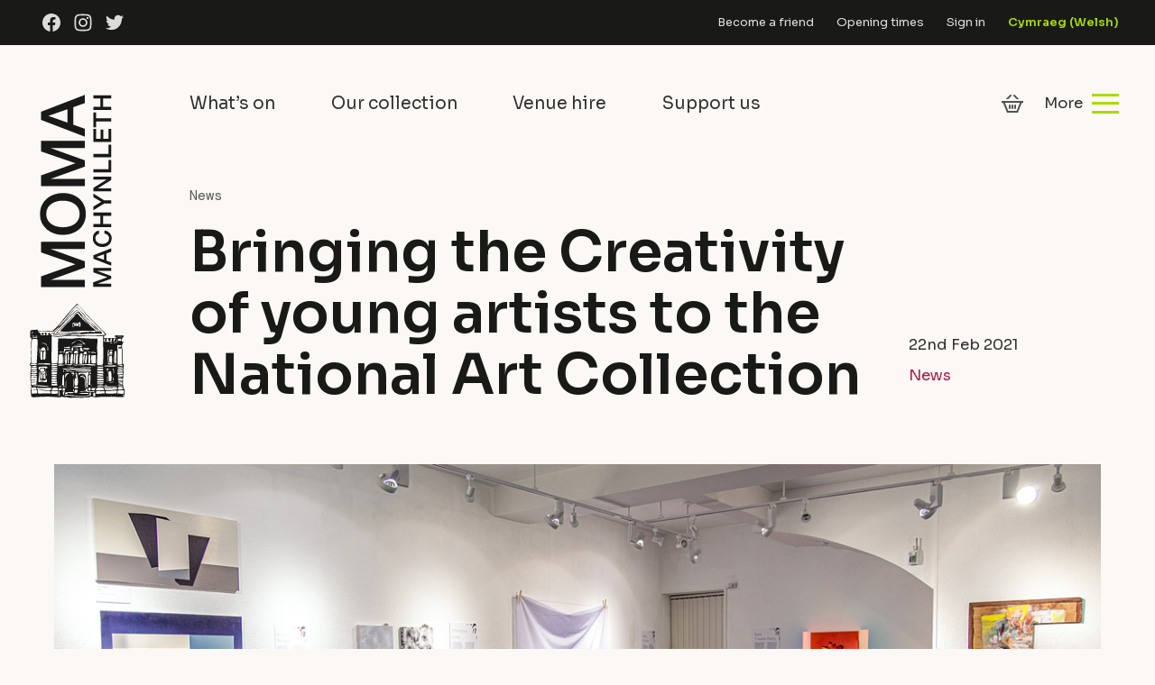

--- FILE ---
content_type: text/html; charset=UTF-8
request_url: https://moma.cymru/en/bringing-the-creativity-of-young-artists-to-the-national-art-collection/
body_size: 20152
content:
<!doctype html>
<!--[if IE 8]><html class="no-js lt-ie10 lt-ie9" lang="en"> <![endif]-->
<!--[if IE 9]><html class="no-js lt-ie10" lang="en"> <![endif]-->
<!--[if gt IE 9]><!--><html class="no-js" lang="en"> <!--<![endif]--><head><meta charset="UTF-8"><meta http-equiv="X-UA-Compatible" content="IE=edge"><meta name="revisit-after" content="14 days"><meta name="robots" content="all"><meta name="viewport" content="width=device-width, initial-scale=1"><link rel="icon" type="image/svg+xml" href="https://moma.cymru/wp-content/themes/moma/dist/imgs/favicon.svg"><link rel="alternate icon" href="https://moma.cymru/wp-content/themes/moma/favicon.ico"><link rel="mask-icon" href="https://moma.cymru/wp-content/themes/moma/safari-pinned-tab.svg" color="#A8DB00"><link rel="apple-touch-icon" sizes="180x180" href="https://moma.cymru/wp-content/themes/moma/apple-touch-icon.png"><link rel="manifest" href="https://moma.cymru/wp-content/themes/moma/site.webmanifest"><meta name="msapplication-TileColor" content="#A8DB00"><meta name="theme-color" content="#000000"><link rel="preconnect"
href="https://fonts.gstatic.com"
crossorigin /><link rel="preload"
as="style"
href="https://fonts.googleapis.com/css2?family=DM+Mono:ital@0;1&family=Sora:wght@400;600&display=swap" /><link rel="stylesheet"
href="https://fonts.googleapis.com/css2?family=DM+Mono:ital@0;1&family=Sora:wght@400;600&display=swap"
media="print" onload="this.media='all'" /><meta name='robots' content='index, follow, max-image-preview:large, max-snippet:-1, max-video-preview:-1' /><style id="critical-css">html{line-height:1.15;box-sizing:border-box}body{margin:0}h1{font-size:2em;margin:.67em 0}a{background-color:transparent}img{border-style:none}input{font-family:inherit;font-size:100%;line-height:1.15;margin:0}input{overflow:visible}::-webkit-file-upload-button{-webkit-appearance:button;font:inherit}*,:after,:before{box-sizing:inherit}:root{--c-dark:#191a18;--c-dark-fade:rgba(25,26,24,0.9);--c-dark-fade-2:rgba(25,26,24,0.7);--c-dark-fade-3:rgba(25,26,24,0.1);--c-cream:#f3eae1;--c-cream-fade-2:#f7f1eb;--c-cream-fade-1:#fbf8f5;--c-white-fade-1:hsla(0,0%,100%,0.85);--c-green:#a8db00;--c-red:#ae1a47;--c-red-fade-1:rgba(174,26,71,0.9);--c-ui-red:#cd0d48;--spacing-none:0;--spacing-extra-extra-small:0.25rem;--spacing-extra-small:0.5rem;--spacing-small:0.75rem;--spacing:1.2rem;--spacing-medium-large:1.75rem;--spacing-medium:1.5rem;--spacing-large:2rem;--spacing-extra-large:4rem;--base-font:"Sora",sans-serif;--secondary-font:"DM Mono",monospace;--easing:cubic-bezier(0.455,0.03,0.515,0.955)}html{line-height:1.6;font-family:var(--base-font);font-weight:400;overflow-y:scroll;min-height:100%;-webkit-text-size-adjust:100%;-ms-text-size-adjust:100%;-moz-osx-font-smoothing:grayscale;-webkit-font-smoothing:antialiased;background-color:var(--c-cream-fade-1);color:var(--c-dark-fade);font-size:15px}@media screen and (min-width:375px){html{font-size:calc(14.33333px + .17778vw)}}@media screen and (min-width:1500px){html{font-size:17px}}body{margin:0 auto;background-color:transparent}h1,h2,h3,p,ul{margin-bottom:1.2rem;margin-top:0;margin-bottom:var(--spacing)}a{text-decoration:underline;-webkit-text-decoration-color:transparent;text-decoration-color:transparent;color:inherit}.heading-2,.heading-5,.heading-6,h1,h2,h3{display:block;line-height:1.1;font-weight:600;color:var(--c-dark)}h1{font-size:34.84px}@media screen and (min-width:320px){h1{font-size:calc(25.66847px + 2.8661vw)}}@media screen and (min-width:1500px){h1{font-size:68.66px}}h2{font-size:29.03px}@media screen and (min-width:320px){h2{font-size:calc(22.25847px + 2.1161vw)}}@media screen and (min-width:1500px){h2{font-size:54px}}.heading-2,h2{font-size:29.03px}@media screen and (min-width:320px){.heading-2,h2{font-size:calc(24.9839px + 1.26441vw)}}@media screen and (min-width:1500px){.heading-2,h2{font-size:43.95px}}h3{font-size:24.19px}@media screen and (min-width:320px){h3{font-size:calc(21.21508px + .92966vw)}}@media screen and (min-width:1500px){h3{font-size:35.16px}}.heading-5{font-size:16px}@media screen and (min-width:320px){.heading-5{font-size:calc(15.45763px + .16949vw)}}@media screen and (min-width:1500px){.heading-5{font-size:18px}}.heading-6{font-size:14px}@media screen and (min-width:320px){.heading-6{font-size:calc(13.45763px + .16949vw)}}@media screen and (min-width:1500px){.heading-6{font-size:16px}}.copy-xl{font-size:20px}@media screen and (min-width:320px){.copy-xl{font-size:calc(17.28814px + .84746vw)}}@media screen and (min-width:1500px){.copy-xl{font-size:30px}}.copy,p{font-size:15px}@media screen and (min-width:375px){.copy,p{font-size:calc(14.33333px + .17778vw)}}@media screen and (min-width:1500px){.copy,p{font-size:17px}}.copy-sm{line-height:1.35;font-size:14px}@media screen and (min-width:375px){.copy-sm{font-size:calc(13.66667px + .08889vw)}}@media screen and (min-width:1500px){.copy-sm{font-size:15px}}.fw-4{font-weight:400}.f-secondary{font-family:var(--secondary-font)}.lh-copy{line-height:1.55!important}.clip{position:fixed!important;_position:absolute!important;clip:rect(1px 1px 1px 1px);clip:rect(1px,1px,1px,1px)}.mb-0{margin-bottom:0!important}.mb-xs{margin-bottom:.25rem!important}.mb-sm{margin-bottom:.5rem!important}.mb-lg{margin-bottom:2rem!important}.mb-xl{margin-bottom:3.5rem!important}.mt-md{margin-top:1.5rem!important}ul{margin-bottom:1rem;padding-left:1.2rem}ul li{margin:0 0 .25rem}ul{list-style:none}ul li{position:relative}ul li:before{content:"\2022";display:inline-block;width:1.5rem;font-size:1.5em;left:-1.25rem;position:absolute;top:-9px;font-weight:700;color:var(--c-green)}.list-inline{margin:0;padding-left:0;list-style:none}.list-inline li{display:inline-block;margin-bottom:0}.list-inline li:before{content:none}.list-bare{list-style:none;margin:0;padding:0}.list-bare li{margin:0}.list-bare li:before{content:none}.bg--cream-2{background-color:var(--c-cream-fade-2)}.bg--dark{background-color:var(--c-dark);color:var(--c-white-fade-1)}.bg--dark .heading-2,.bg--dark .heading-6,.bg--dark h2,.bg--dark h3{color:#fff}.bg--dark .text-link{border-color:#fff}.bg--red{background-color:var(--c-red);color:var(--c-white-fade-1)}.bg--red .heading-2,.bg--red .heading-6,.bg--red h2,.bg--red h3{color:#fff}.bg--red .text-link{border-color:#fff}.section--bg-sm{margin:0!important;padding:3rem 0}@media (min-width:650px){.section--bg-sm{padding:5rem 0}}@media (min-width:1160px){.section--bg-sm{padding:6rem 0}}.wrapper{margin-right:auto;margin-left:auto;max-width:550px;width:100%;padding:0 15px}@media (min-width:375px){.wrapper{padding:0 20px}}@media (min-width:650px){.wrapper{max-width:860px;width:90%}}@media (min-width:950px){.wrapper{max-width:1000px;padding:0 40px;width:100%}}@media (min-width:1160px){.wrapper{max-width:1500px;padding:0 60px}}.wrapper--wide{width:94%!important}.wrapper--wide{padding:0!important;max-width:none!important}.box--md{padding:1.5rem 2rem}@media (min-width:650px){.box--md{padding:2rem}}@media (min-width:1160px){.box--md{padding:2rem 2.5rem;padding:2.5rem 3rem}}.text-link{border-bottom:3px solid var(--c-green);display:inline-block}.text-link--bold{font-weight:600}input[type=text]{height:40px;padding:6px 10px 6px 12px;border-radius:3px;border:1px solid #d2cecb;box-sizing:border-box;width:100%;font-size:15px;font-family:var(--base-font);font-weight:500;color:var(--c-dark);background-color:#fff}input[type=text]{-webkit-appearance:none;-moz-appearance:none;appearance:none}label{display:block;margin-bottom:.5rem;font-weight:600}img{vertical-align:bottom;width:100%;height:auto}.social-icons li{margin:0 .45rem}.social-icons svg{fill:var(--c-white-fade-1)}.relative{position:relative}.mobile-menu{position:fixed;top:0;right:0;z-index:100;height:100%;width:100%;max-width:390px;transform:translateX(100%);background-color:var(--c-cream-fade-1);will-change:transform}@media (min-width:650px){.mobile-menu{max-width:none;width:500px;width:clamp(500px,50vw,50vw)}}.mobile-menu .mobile-menu__primary ul li{font-weight:500;font-size:17px;display:block;margin-bottom:0}@media (min-width:650px){.mobile-menu .mobile-menu__primary ul li{font-size:22px}}@media (min-width:1160px){.mobile-menu .mobile-menu__primary ul li{font-size:24px}}.mobile-menu .mobile-menu__primary ul li:last-of-type a{border-bottom:none}.mobile-menu .mobile-menu__primary ul li a{display:block;text-decoration:none;position:relative;border-bottom:1px solid rgba(25,26,24,.1);border-bottom:1px solid var(--c-dark-fade-3)}.mobile-menu .mobile-menu__primary ul li a .menu-item-chevron{display:none;position:absolute;right:0;top:8px;bottom:0;justify-content:center;align-items:center;height:calc(100% - 16px);width:60px;border-left:1px solid rgba(0,0,0,.1)}.mobile-menu .mobile-menu__primary ul li .menu-item-chevron--down svg{width:16px;height:10px}@media (min-width:650px){.mobile-menu .mobile-menu__primary ul li .menu-item-chevron--down svg{width:22px;height:14px}}.mobile-menu .mobile-menu__primary ul li.menu-item-has-children a{padding-right:80px}.mobile-menu .mobile-menu__primary ul li.menu-item-has-children a .menu-item-chevron{display:flex}.mobile-menu .mobile-menu__primary ul li ul{margin:0;padding:0;display:none}.mobile-menu .mobile-menu__primary ul li ul li{padding:0}.mobile-menu .mobile-menu__primary ul li ul li a{font-weight:400;font-size:17px;color:var(--c-dark-fade-2);padding:.7rem 1.5rem .7rem 2rem!important;border-bottom:none}@media (min-width:650px){.mobile-menu .mobile-menu__primary ul li ul li a{padding:.7rem 1.5rem!important}}.mobile-menu .mobile-menu__primary ul li ul li a .menu-item-chevron{display:none!important}.mobile-menu__scroll-wrapper{height:calc(100% - 50px);margin-top:50px;overflow-y:scroll;overflow-x:hidden;overscroll-behavior-y:contain;display:flex;flex-direction:column;justify-content:space-between}.mobile-menu__links{width:calc(100% + 3rem);margin-left:-1.5rem}.mobile-menu__links ul li a{padding:.85rem 1.5rem}@media (min-width:650px){.mobile-menu__links{width:100%;margin-left:0}.mobile-menu__links ul li a{padding:.85rem 0}}.mobile-menu__padding{width:100%;padding:0 1.5rem}@media (min-width:650px){.mobile-menu__padding{padding:1rem 3rem;margin:0 auto;max-width:42rem}}@media (min-width:1160px){.mobile-menu__padding{padding:1rem 5rem}}.mobile-menu__close{display:flex;align-items:center;position:absolute;right:1rem;top:1rem}@media (min-width:650px){.mobile-menu__close{right:1.5rem;top:1.5rem}}.mobile-menu__close span{font-size:15px;margin:0 8px 0 0}@media (min-width:650px){.mobile-menu__close span{font-size:17px}}.mobile-menu__close svg{width:18px;height:18px}@media (hover:hover){.mobile-menu__close span{text-decoration:underline;-webkit-text-decoration-color:transparent;text-decoration-color:transparent}}.mobile-menu__overlay{position:fixed;z-index:80;top:0;left:0;width:100%;height:100%;opacity:0;visibility:hidden;will-change:opacity;background-color:rgba(0,0,0,.7)}@media (min-width:650px){.mobile-device-menu{display:none}}@media (min-width:0) and (max-width:650px){.large-screen-menu{display:none}}:root{--large-header-logo-width:170px;--header-spacing:40px}.header__pre-header{height:36px;font-size:12px;font-weight:400;display:flex;align-items:center;justify-content:space-between;padding:0 20px}@media (min-width:650px){.header__pre-header{padding:0 20px}}@media (min-width:950px){.header__pre-header{padding:0 40px}}@media (min-width:1160px){.header__pre-header{padding:0 20px;font-size:13px}}.header__pre-header-left a{display:inline-block}.header__pre-header-left svg{width:20px;height:20px;vertical-align:bottom}.header__pre-header-right li{margin-bottom:0;margin-left:1.5rem}.header__pre-header-right li.lang-current{display:none!important}.header__pre-header-right li:nth-last-of-type(2) a{color:var(--c-green);font-weight:600}@media (min-width:0) and (max-width:650px){.header__pre-header-right li{display:none}.header__pre-header-right li:last-of-type,.header__pre-header-right li:nth-last-of-type(2){display:inline-block}}@media (min-width:1160px){.header__pre-header{height:50px;padding:0 var(--header-spacing)}}@media (min-width:1160px){.header__mobile{display:none!important}}.header__mobile-inner{padding:4px 0;display:flex;align-items:center;justify-content:space-between}@media (min-width:650px){.header__mobile-inner{padding:8px 0 0}}.header__logo{width:154px}@media (min-width:375px){.header__logo{width:170px}}@media (min-width:650px){.header__logo{width:200px}}.header__extras{display:flex;align-items:center}.header__basket{display:inline-block;height:30px;position:relative}.header__basket svg{opacity:.75;fill:var(--c-dark)}.header__menu{display:flex;align-items:center}.header__menu svg{width:22px;height:22px}@media (min-width:650px){.header__menu svg{width:30px;height:30px}}.header__menu span{margin:0 0 0 20px}@media (min-width:500px){.header__menu span{margin:0 10px 0 20px}}@media (min-width:500px){.header__menu span.lang-cym:before{content:"Dewislen"}}@media (min-width:650px){.header__menu span.lang-cym:before{content:"Mwy"}}@media (hover:hover){.header__menu span{text-decoration:underline;-webkit-text-decoration-color:transparent;text-decoration-color:transparent}}.header__tablet-menu{padding:0 0 16px}@media (min-width:1160px){.header__tablet-menu{padding:0}}@media (min-width:0) and (max-width:650px){.header__tablet-menu{display:none}}.header__tablet-menu ul{display:flex;justify-content:space-between;margin-left:-10px}.header__tablet-menu ul li a{display:inline-block;padding:10px;position:relative;text-decoration:none;font-size:16px}@media screen and (min-width:650px){.header__tablet-menu ul li a{font-size:calc(12.94118px + .47059vw)}}@media screen and (min-width:1500px){.header__tablet-menu ul li a{font-size:20px}}.header__tablet-menu ul li a:after{content:"";position:absolute;bottom:4px;display:block;height:4px;width:calc(100% - 20px);background-color:var(--c-green);transform-origin:left;transform:scaleX(0)}@media (min-width:1160px){.header__tablet-menu ul{justify-content:normal}.header__tablet-menu ul li{margin-right:2.5rem}}@media (min-width:1400px){.header__tablet-menu ul li{margin-right:3.5rem}}.header__large{display:flex;margin:0 auto;max-width:1802px}@media (min-width:0) and (max-width:1160px){.header__large{display:none}}.header__large-left{position:relative;z-index:2;width:var(--large-header-logo-width);height:440px;display:flex;justify-content:center;align-items:center;background-color:var(--c-cream-fade-1)}@media (min-width:1400px){.header__large-left:after{content:"";display:block;background-color:var(--c-cream-fade-1);position:absolute;top:0;right:170px;height:100%;width:25vw}}.header__large-left img{width:130px}.header__large-right{flex-grow:1;padding:0 var(--header-spacing)}.header__large-right{height:130px;display:flex;align-items:center;justify-content:space-between}.sticky-header{position:fixed;z-index:20;top:0;left:0;width:100%;transform:translate3d(0,-80px,0);font-size:16px}@media (min-width:650px){.sticky-header{transform:translate3d(0,-110px,0)}}.sticky-header__main{height:54px;background-color:#fff;display:flex;align-items:center}@media (min-width:650px){.sticky-header__main{height:60px}}.sticky-header__main li{margin-right:2.5rem}.sticky-header__main .header__mobile-inner{padding:0}.sticky-header__main .sticky-header__left{display:flex;align-items:center}@media (min-width:0) and (max-width:950px){.sticky-header__main .sticky-header__left ul{display:none}}.sticky-header__main .header__logo{width:28px;margin-right:2.5rem}@media (min-width:650px){.sticky-header__main .header__logo{width:30px}}@media (min-width:1160px){.sticky-header__main .header__logo{width:40px}}.footer__menu ul li ul{display:none}.footer__menu li{margin-right:3.5rem}.footer__menu li:last-of-type{margin-right:0}@media (min-width:1160px){.page-heading{min-height:310px;margin-top:-310px}}.page-heading{display:flex;max-width:1800px;margin-left:auto;margin-right:auto}.page-heading__image{aspect-ratio:320/200}@media (min-width:966px){.page-heading__image{aspect-ratio:966/345}}@media (min-width:650px){.page-heading__feature{position:relative}}.page-heading__feature-content{background-color:var(--c-red)}.page-heading__feature-content h2,.page-heading__feature-content h3,.page-heading__feature-content p{color:#fff}.page-heading__feature-content h3 a{text-decoration:underline;-webkit-text-decoration-color:#fff;text-decoration-color:#fff}@media (min-width:650px){.page-heading__feature-content{position:absolute;bottom:0;right:0;background-color:var(--c-red-fade-1);width:34rem}}.page-heading__feature-controls{position:absolute;z-index:10;top:0;left:0;right:0;background-color:var(--c-dark-fade);width:160px;height:50px}@media (min-width:950px){.page-heading__feature-controls{bottom:0;top:auto;right:auto;width:180px;height:80px}}.page-heading__feature-controls .swiper-button-next:after,.page-heading__feature-controls .swiper-button-prev:after{color:var(--c-green);font-size:1.5rem;font-weight:600}.page-heading__feature-controls .swiper-button-prev:after{left:18px}.page-heading__feature-controls .swiper-button-next:after{right:18px}.page-heading__feature-controls .swiper-pagination{margin-top:11px;font-size:1rem;font-weight:600}@media (min-width:950px){.page-heading__feature-controls .swiper-pagination{margin-top:23px;font-size:1.3rem}}.page-heading--home{max-width:none;display:block;height:auto}.page-heading--home .header-swiper{max-width:1900px;margin:0 auto}@media (min-width:950px){.page-heading--home .header-swiper{height:700px;height:clamp(550px,calc(100vh - 320px),1000px);max-width:1900px}}@media (min-width:950px){.page-heading--home .header-swiper .page-heading__image img{-o-object-fit:cover;object-fit:cover;font-family:"object-fit: cover";position:absolute;height:100%;width:100%;top:0;left:0}}.row{box-sizing:border-box;display:flex;flex:0 1 auto;flex-direction:row;flex-wrap:wrap;margin-right:-.44rem;margin-left:-.44rem}@media (min-width:375px){.row{margin-right:-.585rem;margin-left:-.585rem}}@media (min-width:650px){.row{margin-right:-.75rem;margin-left:-.75rem}}@media (min-width:1160px){.row{margin-right:-1rem;margin-left:-1rem}}.row .col-xs-6,.row .col-xs-12{padding-right:.44rem;padding-left:.44rem}@media (min-width:375px){.row .col-xs-6,.row .col-xs-12{padding-right:.585rem;padding-left:.585rem}}@media (min-width:650px){.row .col-xs-6,.row .col-xs-12{padding-right:.75rem;padding-left:.75rem}}@media (min-width:1160px){.row .col-xs-6,.row .col-xs-12{padding-right:1rem;padding-left:1rem}}@media (min-width:650px){.row-margin--lg{margin-right:-1.25rem;margin-left:-1.25rem}}@media (min-width:650px){.row-margin--lg>.col-xs-12{padding-right:1.25rem;padding-left:1.25rem}}@media (min-width:1160px){.row-margin--lg{margin-right:-2rem;margin-left:-2rem}}@media (min-width:1160px){.row-margin--lg>.col-xs-12{padding-right:2rem;padding-left:2rem}}.col-xs-6,.col-xs-12{box-sizing:border-box;flex:0 0 auto;padding-right:0;padding-left:0}.col-xs-6{flex-basis:50%;max-width:50%}.col-xs-12{flex-basis:100%;max-width:100%}@media (min-width:375px){.col-sm-6{box-sizing:border-box;flex:0 0 auto}.col-sm-6{flex-basis:50%;max-width:50%}}@media (min-width:1160px){.col-lg-4,.col-lg-8{box-sizing:border-box;flex:0 0 auto}.col-lg-4{flex-basis:33.33333333%;max-width:33.33333333%}.col-lg-8{flex-basis:66.66666667%;max-width:66.66666667%}}:root{--swiper-theme-color:#641125}.swiper-wrapper{position:relative;width:100%;height:100%;z-index:1;display:flex;box-sizing:content-box}.swiper-wrapper{transform:translateZ(0)}.swiper-slide{flex-shrink:0;width:100%;height:100%;position:relative}:root{--swiper-navigation-size:44px}.swiper-button-next,.swiper-button-prev{position:absolute;top:50%;width:calc(var(--swiper-navigation-size)/44*27);height:var(--swiper-navigation-size);margin-top:calc(var(--swiper-navigation-size)*-1/2);z-index:10;display:flex;align-items:center;justify-content:center;color:var(--swiper-theme-color)}.swiper-button-next:after,.swiper-button-prev:after{font-family:swiper-icons;font-size:var(--swiper-navigation-size);text-transform:none!important;letter-spacing:0;text-transform:none;font-variant:normal}.swiper-button-prev{left:10px;right:auto}.swiper-button-prev:after{content:"prev"}.swiper-button-next{right:10px;left:auto}.swiper-button-next:after{content:"next"}.swiper-pagination{margin-top:30px;text-align:center;transform:translateZ(0);z-index:10}</style><title>Bringing the Creativity of young artists to the National Art Collection - MOMA Machynlleth</title><link rel="canonical" href="https://moma.cymru/en/bringing-the-creativity-of-young-artists-to-the-national-art-collection/" /><meta property="og:locale" content="en_GB" /><meta property="og:type" content="article" /><meta property="og:title" content="Bringing the Creativity of young artists to the National Art Collection - MOMA Machynlleth" /><meta property="og:description" content="22 February 2021 The National Library of Wales is pleased to announce that two artworks from..." /><meta property="og:url" content="https://moma.cymru/en/bringing-the-creativity-of-young-artists-to-the-national-art-collection/" /><meta property="og:site_name" content="MOMA Machynlleth" /><meta property="article:publisher" content="https://www.facebook.com/MOMAMachynlleth" /><meta property="article:published_time" content="2021-02-22T10:41:55+00:00" /><meta property="article:modified_time" content="2021-03-30T16:29:27+00:00" /><meta property="og:image" content="https://cdn.moma.cymru/wp-content/uploads/2021/03/07103317/moma-machynlleth-young-welsh-artists-exhibition-2020.jpg" /><meta property="og:image:width" content="1200" /><meta property="og:image:height" content="600" /><meta property="og:image:type" content="image/jpeg" /><meta name="author" content="Emily Bartlett" /><meta name="twitter:card" content="summary_large_image" /><meta name="twitter:creator" content="@momamachynlleth" /><meta name="twitter:site" content="@momamachynlleth" /><meta name="twitter:label1" content="Written by" /><meta name="twitter:data1" content="Emily Bartlett" /><meta name="twitter:label2" content="Estimated reading time" /><meta name="twitter:data2" content="3 minutes" /> <script type="application/ld+json" class="yoast-schema-graph">{"@context":"https://schema.org","@graph":[{"@type":"Article","@id":"https://moma.cymru/en/bringing-the-creativity-of-young-artists-to-the-national-art-collection/#article","isPartOf":{"@id":"https://moma.cymru/en/bringing-the-creativity-of-young-artists-to-the-national-art-collection/"},"author":{"name":"Emily Bartlett","@id":"https://moma.cymru/en/#/schema/person/5bf6adc3a4afb2cee3436e65cc9a2fb1"},"headline":"Bringing the Creativity of young artists to the National Art Collection","datePublished":"2021-02-22T10:41:55+00:00","dateModified":"2021-03-30T16:29:27+00:00","mainEntityOfPage":{"@id":"https://moma.cymru/en/bringing-the-creativity-of-young-artists-to-the-national-art-collection/"},"wordCount":586,"commentCount":0,"publisher":{"@id":"https://moma.cymru/en/#organization"},"image":{"@id":"https://moma.cymru/en/bringing-the-creativity-of-young-artists-to-the-national-art-collection/#primaryimage"},"thumbnailUrl":"https://cdn.moma.cymru/wp-content/uploads/2021/03/07103317/moma-machynlleth-young-welsh-artists-exhibition-2020.jpg","articleSection":["News"],"inLanguage":"en-GB","potentialAction":[{"@type":"CommentAction","name":"Comment","target":["https://moma.cymru/en/bringing-the-creativity-of-young-artists-to-the-national-art-collection/#respond"]}]},{"@type":"WebPage","@id":"https://moma.cymru/en/bringing-the-creativity-of-young-artists-to-the-national-art-collection/","url":"https://moma.cymru/en/bringing-the-creativity-of-young-artists-to-the-national-art-collection/","name":"Bringing the Creativity of young artists to the National Art Collection - MOMA Machynlleth","isPartOf":{"@id":"https://moma.cymru/en/#website"},"primaryImageOfPage":{"@id":"https://moma.cymru/en/bringing-the-creativity-of-young-artists-to-the-national-art-collection/#primaryimage"},"image":{"@id":"https://moma.cymru/en/bringing-the-creativity-of-young-artists-to-the-national-art-collection/#primaryimage"},"thumbnailUrl":"https://cdn.moma.cymru/wp-content/uploads/2021/03/07103317/moma-machynlleth-young-welsh-artists-exhibition-2020.jpg","datePublished":"2021-02-22T10:41:55+00:00","dateModified":"2021-03-30T16:29:27+00:00","breadcrumb":{"@id":"https://moma.cymru/en/bringing-the-creativity-of-young-artists-to-the-national-art-collection/#breadcrumb"},"inLanguage":"en-GB","potentialAction":[{"@type":"ReadAction","target":["https://moma.cymru/en/bringing-the-creativity-of-young-artists-to-the-national-art-collection/"]}]},{"@type":"ImageObject","inLanguage":"en-GB","@id":"https://moma.cymru/en/bringing-the-creativity-of-young-artists-to-the-national-art-collection/#primaryimage","url":"https://cdn.moma.cymru/wp-content/uploads/2021/03/07103317/moma-machynlleth-young-welsh-artists-exhibition-2020.jpg","contentUrl":"https://cdn.moma.cymru/wp-content/uploads/2021/03/07103317/moma-machynlleth-young-welsh-artists-exhibition-2020.jpg","width":1200,"height":600},{"@type":"BreadcrumbList","@id":"https://moma.cymru/en/bringing-the-creativity-of-young-artists-to-the-national-art-collection/#breadcrumb","itemListElement":[{"@type":"ListItem","position":1,"name":"Home","item":"https://moma.cymru/en/"},{"@type":"ListItem","position":2,"name":"News","item":"https://moma.cymru/en/news/"},{"@type":"ListItem","position":3,"name":"Bringing the Creativity of young artists to the National Art Collection"}]},{"@type":"WebSite","@id":"https://moma.cymru/en/#website","url":"https://moma.cymru/en/","name":"MOMA Machynlleth","description":"Seven exhibition galleries and a concert hall in a converted chapel","publisher":{"@id":"https://moma.cymru/en/#organization"},"potentialAction":[{"@type":"SearchAction","target":{"@type":"EntryPoint","urlTemplate":"https://moma.cymru/en/?s={search_term_string}"},"query-input":{"@type":"PropertyValueSpecification","valueRequired":true,"valueName":"search_term_string"}}],"inLanguage":"en-GB"},{"@type":"Organization","@id":"https://moma.cymru/en/#organization","name":"MOMA Machynlleth","url":"https://moma.cymru/en/","logo":{"@type":"ImageObject","inLanguage":"en-GB","@id":"https://moma.cymru/en/#/schema/logo/image/","url":"https://cdn.moma.cymru/wp-content/uploads/2021/03/07101132/donation.png","contentUrl":"https://cdn.moma.cymru/wp-content/uploads/2021/03/07101132/donation.png","width":1000,"height":1000,"caption":"MOMA Machynlleth"},"image":{"@id":"https://moma.cymru/en/#/schema/logo/image/"},"sameAs":["https://www.facebook.com/MOMAMachynlleth","https://x.com/momamachynlleth","https://www.instagram.com/momamachynlleth/"]},{"@type":"Person","@id":"https://moma.cymru/en/#/schema/person/5bf6adc3a4afb2cee3436e65cc9a2fb1","name":"Emily Bartlett","image":{"@type":"ImageObject","inLanguage":"en-GB","@id":"https://moma.cymru/en/#/schema/person/image/","url":"https://secure.gravatar.com/avatar/df51ec23958b3f7ba96b25eeaf3ca57ade32174f612605094b31402395cd0ce9?s=96&d=mm&r=g","contentUrl":"https://secure.gravatar.com/avatar/df51ec23958b3f7ba96b25eeaf3ca57ade32174f612605094b31402395cd0ce9?s=96&d=mm&r=g","caption":"Emily Bartlett"}}]}</script> <link rel='dns-prefetch' href='//cdn.jsdelivr.net' /><link rel='dns-prefetch' href='//fonts.googleapis.com' /><link rel='dns-prefetch' href='//fonts.gstatic.com' /><link rel='dns-prefetch' href='//ajax.googleapis.com' /><link rel='preconnect' href='https://fonts.gstatic.com' /><link rel="alternate" type="application/rss+xml" title="MOMA Machynlleth &raquo; Bringing the Creativity of young artists to the National Art Collection Comments Feed" href="https://moma.cymru/en/bringing-the-creativity-of-young-artists-to-the-national-art-collection/feed/" /><link rel="alternate" title="oEmbed (JSON)" type="application/json+oembed" href="https://moma.cymru/en/wp-json/oembed/1.0/embed?url=https%3A%2F%2Fmoma.cymru%2Fen%2Fbringing-the-creativity-of-young-artists-to-the-national-art-collection%2F" /><link rel="alternate" title="oEmbed (XML)" type="text/xml+oembed" href="https://moma.cymru/en/wp-json/oembed/1.0/embed?url=https%3A%2F%2Fmoma.cymru%2Fen%2Fbringing-the-creativity-of-young-artists-to-the-national-art-collection%2F&#038;format=xml" /><style id='wp-img-auto-sizes-contain-inline-css' type='text/css'>img:is([sizes=auto i],[sizes^="auto," i]){contain-intrinsic-size:3000px 1500px}
/*# sourceURL=wp-img-auto-sizes-contain-inline-css */</style><link data-optimized="2" rel="stylesheet" href="https://moma.cymru/wp-content/litespeed/css/1750f52a573f0aa087bd6466cde50e90.css?ver=65944" /><style id='classic-theme-styles-inline-css' type='text/css'>/*! This file is auto-generated */
.wp-block-button__link{color:#fff;background-color:#32373c;border-radius:9999px;box-shadow:none;text-decoration:none;padding:calc(.667em + 2px) calc(1.333em + 2px);font-size:1.125em}.wp-block-file__button{background:#32373c;color:#fff;text-decoration:none}
/*# sourceURL=/wp-includes/css/classic-themes.min.css */</style><style id='woocommerce-inline-inline-css' type='text/css'>.woocommerce form .form-row .required { visibility: visible; }
/*# sourceURL=woocommerce-inline-inline-css */</style><link rel='stylesheet' id='fancybox-css' href='https://cdn.jsdelivr.net/npm/@fancyapps/ui/dist/fancybox.css?ver=4.0' type='text/css' media='all' /> <script type="text/javascript" src="https://moma.cymru/wp-content/themes/moma/dist/js/jquery.min.js?ver=3.1.1" id="jquery-js"></script> <script type="text/javascript" src="https://moma.cymru/wp-content/plugins/search-filter-pro/public/assets/js/chosen.jquery.min.js?ver=2.4.6" id="search-filter-plugin-chosen-js"></script> <link rel="https://api.w.org/" href="https://moma.cymru/en/wp-json/" /><link rel="alternate" title="JSON" type="application/json" href="https://moma.cymru/en/wp-json/wp/v2/posts/24117" /><link rel="EditURI" type="application/rsd+xml" title="RSD" href="https://moma.cymru/xmlrpc.php?rsd" /><meta name="generator" content="WordPress 6.9" /><meta name="generator" content="WooCommerce 10.4.3" /><link rel='shortlink' href='https://moma.cymru/en/?p=24117' /><meta name="generator" content="WPML ver:4.8.6 stt:1,11;" /><meta name="et-api-version" content="v1"><meta name="et-api-origin" content="https://moma.cymru/en/"><link rel="https://theeventscalendar.com/" href="https://moma.cymru/en/wp-json/tribe/tickets/v1/" /><meta name="tec-api-version" content="v1"><meta name="tec-api-origin" content="https://moma.cymru/en/"><link rel="alternate" href="https://moma.cymru/en/wp-json/tribe/events/v1/" /><style>.mc4wp-checkbox-woocommerce{clear:both;width:auto;display:block;position:static}.mc4wp-checkbox-woocommerce input{float:none;vertical-align:middle;-webkit-appearance:checkbox;width:auto;max-width:21px;margin:0 6px 0 0;padding:0;position:static;display:inline-block!important}.mc4wp-checkbox-woocommerce label{float:none;cursor:pointer;width:auto;margin:0 0 16px;display:block;position:static}</style><noscript><style>.woocommerce-product-gallery{ opacity: 1 !important; }</style></noscript><style id='global-styles-inline-css' type='text/css'>:root{--wp--preset--aspect-ratio--square: 1;--wp--preset--aspect-ratio--4-3: 4/3;--wp--preset--aspect-ratio--3-4: 3/4;--wp--preset--aspect-ratio--3-2: 3/2;--wp--preset--aspect-ratio--2-3: 2/3;--wp--preset--aspect-ratio--16-9: 16/9;--wp--preset--aspect-ratio--9-16: 9/16;--wp--preset--color--black: #000000;--wp--preset--color--cyan-bluish-gray: #abb8c3;--wp--preset--color--white: #ffffff;--wp--preset--color--pale-pink: #f78da7;--wp--preset--color--vivid-red: #cf2e2e;--wp--preset--color--luminous-vivid-orange: #ff6900;--wp--preset--color--luminous-vivid-amber: #fcb900;--wp--preset--color--light-green-cyan: #7bdcb5;--wp--preset--color--vivid-green-cyan: #00d084;--wp--preset--color--pale-cyan-blue: #8ed1fc;--wp--preset--color--vivid-cyan-blue: #0693e3;--wp--preset--color--vivid-purple: #9b51e0;--wp--preset--gradient--vivid-cyan-blue-to-vivid-purple: linear-gradient(135deg,rgb(6,147,227) 0%,rgb(155,81,224) 100%);--wp--preset--gradient--light-green-cyan-to-vivid-green-cyan: linear-gradient(135deg,rgb(122,220,180) 0%,rgb(0,208,130) 100%);--wp--preset--gradient--luminous-vivid-amber-to-luminous-vivid-orange: linear-gradient(135deg,rgb(252,185,0) 0%,rgb(255,105,0) 100%);--wp--preset--gradient--luminous-vivid-orange-to-vivid-red: linear-gradient(135deg,rgb(255,105,0) 0%,rgb(207,46,46) 100%);--wp--preset--gradient--very-light-gray-to-cyan-bluish-gray: linear-gradient(135deg,rgb(238,238,238) 0%,rgb(169,184,195) 100%);--wp--preset--gradient--cool-to-warm-spectrum: linear-gradient(135deg,rgb(74,234,220) 0%,rgb(151,120,209) 20%,rgb(207,42,186) 40%,rgb(238,44,130) 60%,rgb(251,105,98) 80%,rgb(254,248,76) 100%);--wp--preset--gradient--blush-light-purple: linear-gradient(135deg,rgb(255,206,236) 0%,rgb(152,150,240) 100%);--wp--preset--gradient--blush-bordeaux: linear-gradient(135deg,rgb(254,205,165) 0%,rgb(254,45,45) 50%,rgb(107,0,62) 100%);--wp--preset--gradient--luminous-dusk: linear-gradient(135deg,rgb(255,203,112) 0%,rgb(199,81,192) 50%,rgb(65,88,208) 100%);--wp--preset--gradient--pale-ocean: linear-gradient(135deg,rgb(255,245,203) 0%,rgb(182,227,212) 50%,rgb(51,167,181) 100%);--wp--preset--gradient--electric-grass: linear-gradient(135deg,rgb(202,248,128) 0%,rgb(113,206,126) 100%);--wp--preset--gradient--midnight: linear-gradient(135deg,rgb(2,3,129) 0%,rgb(40,116,252) 100%);--wp--preset--font-size--small: 13px;--wp--preset--font-size--medium: 20px;--wp--preset--font-size--large: 36px;--wp--preset--font-size--x-large: 42px;--wp--preset--spacing--20: 0.44rem;--wp--preset--spacing--30: 0.67rem;--wp--preset--spacing--40: 1rem;--wp--preset--spacing--50: 1.5rem;--wp--preset--spacing--60: 2.25rem;--wp--preset--spacing--70: 3.38rem;--wp--preset--spacing--80: 5.06rem;--wp--preset--shadow--natural: 6px 6px 9px rgba(0, 0, 0, 0.2);--wp--preset--shadow--deep: 12px 12px 50px rgba(0, 0, 0, 0.4);--wp--preset--shadow--sharp: 6px 6px 0px rgba(0, 0, 0, 0.2);--wp--preset--shadow--outlined: 6px 6px 0px -3px rgb(255, 255, 255), 6px 6px rgb(0, 0, 0);--wp--preset--shadow--crisp: 6px 6px 0px rgb(0, 0, 0);}:where(.is-layout-flex){gap: 0.5em;}:where(.is-layout-grid){gap: 0.5em;}body .is-layout-flex{display: flex;}.is-layout-flex{flex-wrap: wrap;align-items: center;}.is-layout-flex > :is(*, div){margin: 0;}body .is-layout-grid{display: grid;}.is-layout-grid > :is(*, div){margin: 0;}:where(.wp-block-columns.is-layout-flex){gap: 2em;}:where(.wp-block-columns.is-layout-grid){gap: 2em;}:where(.wp-block-post-template.is-layout-flex){gap: 1.25em;}:where(.wp-block-post-template.is-layout-grid){gap: 1.25em;}.has-black-color{color: var(--wp--preset--color--black) !important;}.has-cyan-bluish-gray-color{color: var(--wp--preset--color--cyan-bluish-gray) !important;}.has-white-color{color: var(--wp--preset--color--white) !important;}.has-pale-pink-color{color: var(--wp--preset--color--pale-pink) !important;}.has-vivid-red-color{color: var(--wp--preset--color--vivid-red) !important;}.has-luminous-vivid-orange-color{color: var(--wp--preset--color--luminous-vivid-orange) !important;}.has-luminous-vivid-amber-color{color: var(--wp--preset--color--luminous-vivid-amber) !important;}.has-light-green-cyan-color{color: var(--wp--preset--color--light-green-cyan) !important;}.has-vivid-green-cyan-color{color: var(--wp--preset--color--vivid-green-cyan) !important;}.has-pale-cyan-blue-color{color: var(--wp--preset--color--pale-cyan-blue) !important;}.has-vivid-cyan-blue-color{color: var(--wp--preset--color--vivid-cyan-blue) !important;}.has-vivid-purple-color{color: var(--wp--preset--color--vivid-purple) !important;}.has-black-background-color{background-color: var(--wp--preset--color--black) !important;}.has-cyan-bluish-gray-background-color{background-color: var(--wp--preset--color--cyan-bluish-gray) !important;}.has-white-background-color{background-color: var(--wp--preset--color--white) !important;}.has-pale-pink-background-color{background-color: var(--wp--preset--color--pale-pink) !important;}.has-vivid-red-background-color{background-color: var(--wp--preset--color--vivid-red) !important;}.has-luminous-vivid-orange-background-color{background-color: var(--wp--preset--color--luminous-vivid-orange) !important;}.has-luminous-vivid-amber-background-color{background-color: var(--wp--preset--color--luminous-vivid-amber) !important;}.has-light-green-cyan-background-color{background-color: var(--wp--preset--color--light-green-cyan) !important;}.has-vivid-green-cyan-background-color{background-color: var(--wp--preset--color--vivid-green-cyan) !important;}.has-pale-cyan-blue-background-color{background-color: var(--wp--preset--color--pale-cyan-blue) !important;}.has-vivid-cyan-blue-background-color{background-color: var(--wp--preset--color--vivid-cyan-blue) !important;}.has-vivid-purple-background-color{background-color: var(--wp--preset--color--vivid-purple) !important;}.has-black-border-color{border-color: var(--wp--preset--color--black) !important;}.has-cyan-bluish-gray-border-color{border-color: var(--wp--preset--color--cyan-bluish-gray) !important;}.has-white-border-color{border-color: var(--wp--preset--color--white) !important;}.has-pale-pink-border-color{border-color: var(--wp--preset--color--pale-pink) !important;}.has-vivid-red-border-color{border-color: var(--wp--preset--color--vivid-red) !important;}.has-luminous-vivid-orange-border-color{border-color: var(--wp--preset--color--luminous-vivid-orange) !important;}.has-luminous-vivid-amber-border-color{border-color: var(--wp--preset--color--luminous-vivid-amber) !important;}.has-light-green-cyan-border-color{border-color: var(--wp--preset--color--light-green-cyan) !important;}.has-vivid-green-cyan-border-color{border-color: var(--wp--preset--color--vivid-green-cyan) !important;}.has-pale-cyan-blue-border-color{border-color: var(--wp--preset--color--pale-cyan-blue) !important;}.has-vivid-cyan-blue-border-color{border-color: var(--wp--preset--color--vivid-cyan-blue) !important;}.has-vivid-purple-border-color{border-color: var(--wp--preset--color--vivid-purple) !important;}.has-vivid-cyan-blue-to-vivid-purple-gradient-background{background: var(--wp--preset--gradient--vivid-cyan-blue-to-vivid-purple) !important;}.has-light-green-cyan-to-vivid-green-cyan-gradient-background{background: var(--wp--preset--gradient--light-green-cyan-to-vivid-green-cyan) !important;}.has-luminous-vivid-amber-to-luminous-vivid-orange-gradient-background{background: var(--wp--preset--gradient--luminous-vivid-amber-to-luminous-vivid-orange) !important;}.has-luminous-vivid-orange-to-vivid-red-gradient-background{background: var(--wp--preset--gradient--luminous-vivid-orange-to-vivid-red) !important;}.has-very-light-gray-to-cyan-bluish-gray-gradient-background{background: var(--wp--preset--gradient--very-light-gray-to-cyan-bluish-gray) !important;}.has-cool-to-warm-spectrum-gradient-background{background: var(--wp--preset--gradient--cool-to-warm-spectrum) !important;}.has-blush-light-purple-gradient-background{background: var(--wp--preset--gradient--blush-light-purple) !important;}.has-blush-bordeaux-gradient-background{background: var(--wp--preset--gradient--blush-bordeaux) !important;}.has-luminous-dusk-gradient-background{background: var(--wp--preset--gradient--luminous-dusk) !important;}.has-pale-ocean-gradient-background{background: var(--wp--preset--gradient--pale-ocean) !important;}.has-electric-grass-gradient-background{background: var(--wp--preset--gradient--electric-grass) !important;}.has-midnight-gradient-background{background: var(--wp--preset--gradient--midnight) !important;}.has-small-font-size{font-size: var(--wp--preset--font-size--small) !important;}.has-medium-font-size{font-size: var(--wp--preset--font-size--medium) !important;}.has-large-font-size{font-size: var(--wp--preset--font-size--large) !important;}.has-x-large-font-size{font-size: var(--wp--preset--font-size--x-large) !important;}
/*# sourceURL=global-styles-inline-css */</style></head><body class="wp-singular post-template-default single single-post postid-24117 single-format-standard wp-theme-moma animated fadeIn theme-moma woocommerce-no-js tribe-no-js tec-no-tickets-on-recurring tec-no-rsvp-on-recurring tribe-theme-moma" id="body">
<a href="#content" class="skip-link clip" title="">Skip to content</a><svg xmlns="http://www.w3.org/2000/svg" style="display: none"><symbol id="i-chevron-down" viewBox="0 0 18 11">
<g fill="#7C3189" fill-rule="nonzero"><path d="M2.1 0L0 2.1 9 11l9-8.9L15.9 0 9 6.83z"/></g>
</symbol><symbol id="i-arrow-right" viewBox="0 0 24 24">
<g fill="none"><path fill-rule="nonzero" stroke="#7C3189" stroke-width="2.5" d="M11 4l8 8-8 8"/><path fill="#7C3189" d="M3 11h16v2H3z"/></g>
</symbol><symbol id="i-twitter" viewBox="0 0 34 34">
<g transform="translate(0 3)"><path d="M10.7 27.9c12.82 0 19.84-10.74 19.84-20.04 0-.3 0-.6-.02-.9 1.36-1 2.55-2.25 3.48-3.66-1.25.56-2.6.94-4 1.1 1.43-.86 2.54-2.24 3.06-3.88-1.35.8-2.84 1.4-4.43 1.7C27.36.86 25.55 0 23.53 0c-3.84 0-6.97 3.15-6.97 7.04 0 .55.06 1.1.18 1.6-5.8-.3-10.93-3.1-14.37-7.35-.6 1.03-.95 2.24-.95 3.53 0 2.44 1.23 4.6 3.1 5.86-1.14-.05-2.2-.37-3.15-.9 0 .04 0 .07 0 .1 0 3.4 2.4 6.25 5.6 6.9-.6.16-1.2.25-1.85.25-.45 0-.88-.05-1.3-.13.88 2.8 3.45 4.83 6.5 4.9-2.38 1.88-5.4 3-8.66 3-.56 0-1.1-.03-1.66-.1 3.1 2 6.75 3.17 10.7 3.17"/></g>
</symbol>
<symbol id="i-facebook" viewBox="0 0 34 34">
<path d="M34 17.1C34 7.66 26.4 0 17 0S0 7.66 0 17.1C0 25.64 6.22 32.7 14.34 34V22.03h-4.3V17.1h4.3v-3.77c0-4.28 2.54-6.65 6.42-6.65 1.86 0 3.8.33 3.8.33v4.22h-2.13c-2.12 0-2.77 1.32-2.77 2.67v3.2h4.7l-.74 4.94h-3.96V34C27.78 32.7 34 25.63 34 17.1"/></g>
</symbol>
<symbol id="i-instagram" viewBox="0 0 34 34">
<g transform="translate(1 1) translate(0 .053)"><path d="M16 0c-4.35 0-4.9.03-6.6.1C7.7.2 6.54.46 5.52.86c-1.05.4-1.95.95-2.84 1.84C1.8 3.57 1.25 4.46.84 5.5.44 6.52.17 7.7.1 9.4c-.08 1.7-.1 2.24-.1 6.57 0 4.34.02 4.88.1 6.6.07 1.68.34 2.84.74 3.86.4 1.05.96 1.94 1.84 2.83.9.88 1.8 1.43 2.84 1.84 1.02.4 2.18.66 3.88.74 1.7.08 2.25.1 6.6.1 4.34 0 4.88-.02 6.6-.1 1.7-.08 2.85-.35 3.87-.74 1.05-.4 1.95-.96 2.84-1.84.9-.9 1.44-1.78 1.85-2.83.4-1.02.67-2.18.74-3.87.07-1.7.1-2.25.1-6.6 0-4.32-.03-4.87-.1-6.57-.08-1.7-.35-2.87-.75-3.88-.4-1.05-.96-1.94-1.84-2.83-.88-.9-1.78-1.44-2.83-1.85C25.45.45 24.3.18 22.6.1 20.87.04 20.33 0 16 0m0 2.9c4.27 0 4.77 0 6.46.08 1.56.07 2.4.33 2.97.55.74.3 1.28.63 1.84 1.2.56.55.9 1.08 1.2 1.83.2.56.47 1.4.54 2.96.1 1.7.1 2.2.1 6.45 0 4.27 0 4.77-.1 6.45-.06 1.56-.32 2.4-.54 2.97-.3.73-.63 1.26-1.2 1.82-.55.56-1.1.9-1.83 1.2-.57.22-1.4.48-2.97.55-1.7.07-2.2.1-6.47.1-4.28 0-4.78-.03-6.47-.1-1.56-.07-2.4-.33-2.97-.55-.74-.3-1.28-.64-1.84-1.2-.56-.56-.9-1.1-1.2-1.83-.2-.57-.47-1.42-.54-2.98-.08-1.68-.1-2.18-.1-6.45 0-4.26.02-4.76.1-6.45.07-1.55.33-2.4.55-2.96.3-.75.63-1.28 1.2-1.84.55-.56 1.1-.9 1.83-1.2.57-.2 1.4-.47 2.97-.54 1.7-.08 2.2-.1 6.46-.1" /></g><path d="M17 22.35c-2.95 0-5.34-2.38-5.34-5.32 0-2.94 2.4-5.32 5.33-5.32 2.94 0 5.33 2.4 5.33 5.33 0 2.94-2.4 5.32-5.34 5.32m0-13.52c-4.54 0-8.22 3.67-8.22 8.2 0 4.52 3.68 8.2 8.2 8.2 4.55 0 8.23-3.68 8.23-8.2 0-4.53-3.67-8.2-8.2-8.2"/><path d="M27.45 8.5c0 1.06-.86 1.92-1.92 1.92s-1.92-.86-1.92-1.9c0-1.07.87-1.93 1.93-1.93s1.92.85 1.92 1.9"/></g>
</symbol><symbol id="i-linkedin" viewBox="0 0 34 34">
<path d="M9.22 6.13c0 1.73-1.4 3.14-3.1 3.14C4.38 9.27 3 7.87 3 6.13 3 4.4 4.4 3 6.1 3c1.73 0 3.12 1.4 3.12 3.13zm0 6.22H3V31h6.22V12.35zm9.34 0h-6.23V31h6.23v-8.9c0-5.35 6.22-5.84 6.22 0V31H31V20.56c0-10.2-9.73-9.84-12.44-4.8v-3.4z"/>
</symbol><symbol id="i-link-page" viewBox="0 0 32 32">
<path d="M29.12,13.88 L23.54,8.28999998 L22.12,9.70999998 L27.41,15 L1.99999996,15 L1.99999996,17 L27.41,17 L22.12,22.29 L23.54,23.71 L29.12,18.12 C30.2898136,16.9487298 30.2898136,15.0512702 29.12,13.88 Z"></path>
</symbol><symbol id="i-link-download" viewBox="0 0 32 32">
<path d="M12,15 L20,15 L21,15 L21,17 L20,17 L12,17 L11,17 L11,15 L12,15 Z M12,19 L15,19 L16,19 L16,21 L15,21 L12,21 L11,21 L11,19 L12,19 Z M20.41,2.99999996 L27,9.58999998 L27,26 C27,27.6568543 25.6568543,29 24,29 L7.99999997,29 C6.34314572,29 4.99999997,27.6568543 4.99999997,26 L4.99999997,2.99999996 L20.41,2.99999996 Z M20,5.40999997 L20,8.99999998 C20,9.55228473 20.4477153,9.99999998 21,9.99999998 L24.59,9.99999998 L20,5.40999997 Z M24,27 C24.5522848,27 25,26.5522848 25,26 L25,12 L21,12 C19.3431458,12 18,10.6568542 18,8.99999998 L18,4.99999997 L6.99999997,4.99999997 L6.99999997,26 C6.99999997,26.5522848 7.44771522,27 7.99999997,27 L24,27 Z"></path>
</symbol><symbol id="i-link-email" viewBox="0 0 32 32">
<path d="M1.99999996,3.99999996 L1.99999996,25 C1.99999996,26.6568543 3.34314571,28 4.99999997,28 L27,28 C28.6568543,28 30,26.6568543 30,25 L30,3.99999996 L1.99999996,3.99999996 Z M26.27,5.99999997 L16.65,14.14 C16.275776,14.4600877 15.724224,14.4600877 15.35,14.14 L5.72999997,5.99999997 L26.27,5.99999997 Z M27,26 L4.99999997,26 C4.44771521,26 3.99999996,25.5522848 3.99999996,25 L3.99999996,7.15999997 L14.06,15.67 C15.1792814,16.6189091 16.8207186,16.6189091 17.94,15.67 L28,7.15999997 L28,25 C28,25.5522848 27.5522848,26 27,26 Z"></path>
</symbol><symbol id="i-link-external" viewBox="0 0 32 32">
<path d="M29.35,6.87999997 L25.11,2.62999996 C23.9398877,1.46682917 22.0501124,1.46682917 20.88,2.62999996 L14.64,8.80999998 C14.0751364,9.3729056 13.7576343,10.1375456 13.7576343,10.935 C13.7576343,11.7324544 14.0751364,12.4970944 14.64,13.06 L16.08,14.51 L14.54,16.05 L13.12,14.63 C11.9487298,13.4601865 10.0512702,13.4601865 8.87999998,14.63 L2.64999996,20.8 C2.082062,21.3632998 1.76260498,22.1300874 1.76260498,22.93 C1.76260498,23.7299126 2.082062,24.4967002 2.64999996,25.06 L6.87999997,29.3 C7.44370289,29.8591042 8.20605122,30.1719547 8.99999998,30.17 C9.78906319,30.1719768 10.5471356,29.8629994 11.11,29.31 L17.34,23.12 C17.9101126,22.561222 18.2340098,21.7982639 18.24,21 C18.2419575,20.2011539 17.925225,19.4345173 17.36,18.87 L16,17.46 L17.54,15.92 L18.93,17.3 C20.1001124,18.4631708 21.9898877,18.4631708 23.16,17.3 L29.39,11.12 C29.9438137,10.5551227 30.2466197,9.79089806 30.23,8.99999998 C30.2292998,8.20461857 29.91277,7.44206941 29.35,6.87999997 Z M15.94,20.29 C16.1308556,20.4770715 16.2388906,20.7327541 16.24,21 C16.236243,21.2637693 16.1284143,21.5153696 15.94,21.7 L9.70999998,27.89 C9.31996252,28.2777236 8.69003743,28.2777236 8.29999998,27.89 L4.05999996,23.64 C3.86914432,23.4529286 3.76110939,23.1972459 3.75999996,22.93 C3.76110939,22.6627541 3.86914432,22.4070715 4.05999996,22.22 L10.29,16 C10.6800374,15.6122764 11.3099625,15.6122764 11.7,16 L13.12,17.42 L10.29,20.25 L11.71,21.67 L14.54,18.84 L15.94,20.29 Z M27.94,9.70999998 L21.7,15.89 C21.3099626,16.2777236 20.6800375,16.2777236 20.29,15.89 L18.91,14.51 L21.71,11.71 L20.29,10.29 L17.49,13.09 L16.05,11.65 C15.8606873,11.4622334 15.7542017,11.2066375 15.7542017,10.94 C15.7542017,10.6733624 15.8606873,10.4177666 16.05,10.23 L22.28,4.04999996 C22.4711631,3.8603319 22.7307428,3.75577897 23,3.75999996 C23.265803,3.7584632 23.5212812,3.86281345 23.71,4.04999996 L27.95,8.28999998 C28.1393127,8.47776658 28.2457984,8.73336244 28.2457984,8.99999998 C28.2457984,9.26663752 28.1393127,9.52223338 27.95,9.70999998 L27.94,9.70999998 Z"></path>
</symbol><symbol id="hg-logo" viewBox="0 0 133 67">
<path d="M70.3 27.87h3.35V0H70.3zM77.37 27.8V10.09c0-.26-.01-.66-.04-1.2h3.53l.12 2.84c.22-.32.5-.68.86-1.07a6.68 6.68 0 013.01-1.9 7.52 7.52 0 012.32-.32c1.48 0 2.7.29 3.67.87a5.93 5.93 0 012.28 2.54c.76-.89 1.7-1.68 2.8-2.37a7.63 7.63 0 014.12-1.04c2.46 0 4.28.72 5.46 2.17 1.17 1.46 1.76 3.4 1.76 5.84V27.8h-3.69V16.73c0-1.76-.35-3.05-1.04-3.88-.7-.83-1.72-1.24-3.06-1.24-.76 0-1.47.16-2.11.47a5.62 5.62 0 00-3.18 5.22v10.5H90.5V16.73c0-1.76-.35-3.05-1.04-3.88-.7-.83-1.7-1.24-3.02-1.24a4.66 4.66 0 00-4.2 2.34 7.2 7.2 0 00-.9 2.38c-.18.9-.27 1.79-.27 2.68v8.79h-3.69zM63.84 16.7a6.1 6.1 0 00-1.56-3.75 5.03 5.03 0 00-3.94-1.54 5.69 5.69 0 00-4.14 1.63 5.52 5.52 0 00-1.6 3.66h11.24zm3.32 8.33a8.32 8.32 0 01-2.69 2.03 12.26 12.26 0 01-5.68 1.3 10.9 10.9 0 01-4.06-.73 8.98 8.98 0 01-5.18-5.28 11.47 11.47 0 01-.72-4.15c0-1.38.23-2.68.7-3.88a9.25 9.25 0 018.81-6 8.9 8.9 0 014.23.93 8.39 8.39 0 012.89 2.48c.75 1.03 1.3 2.21 1.66 3.54a16 16 0 01.53 4.15H52.6a5.67 5.67 0 001.93 4.15 6.63 6.63 0 004.3 1.66c1.62 0 2.94-.27 3.98-.8a8.14 8.14 0 002.26-1.6l2.09 2.2zM42.7.67v9.58L29 14.65V.68h-3.95V27.8H29v-9.58l13.68-4.41V27.8h3.96V.67zM37.06 57.3c.98 0 1.87-.2 2.66-.6a6.3 6.3 0 003.26-3.73 7.7 7.7 0 000-5.05 6.77 6.77 0 00-3.28-3.78 5.79 5.79 0 00-2.64-.59c-.99 0-1.88.2-2.67.6a6.3 6.3 0 00-3.26 3.73 7.71 7.71 0 000 5.07 6.8 6.8 0 003.28 3.76c.78.4 1.66.59 2.65.59m0 3.17c-1.48 0-2.83-.26-4.06-.8a9.64 9.64 0 01-3.18-2.17 10.27 10.27 0 01-2.85-7.07c0-1.39.25-2.68.76-3.89.5-1.2 1.2-2.27 2.09-3.2A9.66 9.66 0 0133 41.18c1.23-.53 2.58-.79 4.06-.79a10.07 10.07 0 017.21 2.97 10.13 10.13 0 010 14.15 9.88 9.88 0 01-7.21 2.97M109.64 48.8a6.1 6.1 0 00-1.56-3.74 5.03 5.03 0 00-3.94-1.55 5.67 5.67 0 00-4.14 1.63 5.52 5.52 0 00-1.6 3.66h11.24zm3.32 8.34c-.22.24-.55.55-.99.93-.43.38-1 .75-1.7 1.1a12.25 12.25 0 01-5.68 1.3c-1.47 0-2.82-.24-4.05-.73a9 9 0 01-5.2-5.29 11.48 11.48 0 01-.7-4.15c0-1.38.22-2.67.69-3.88a9.27 9.27 0 018.81-6 8.9 8.9 0 014.23.94 8.4 8.4 0 012.89 2.48 10.6 10.6 0 011.66 3.53c.35 1.33.53 2.72.53 4.15H98.4a5.66 5.66 0 001.93 4.15 6.63 6.63 0 004.3 1.67c1.62 0 2.94-.27 3.98-.82a8.14 8.14 0 002.26-1.58l2.09 2.2zM63.78 51.93a5.8 5.8 0 01-1.25 3.52 5.06 5.06 0 01-4.12 1.85c-.96 0-1.79-.17-2.48-.51a4.7 4.7 0 01-1.73-1.4c-.45-.6-.78-1.3-1-2.1a9.57 9.57 0 01.14-5.47 5.88 5.88 0 015.76-4.07c1.1 0 2.03.14 2.8.41.76.27 1.39.61 1.88 1.02v6.75zM94.1 40.79a7.26 7.26 0 00-1.13-.08 7.12 7.12 0 00-4.08 1.17c-.5.33-.94.69-1.3 1.08-.35.4-.64.76-.85 1.08L86.62 41H75.86v-1.22c0-1.65.32-2.82.97-3.5a3.37 3.37 0 012.56-1.01c1.15 0 2.23.42 3.24 1.26l1.84-2.36a7.17 7.17 0 00-2.68-1.6 9.67 9.67 0 00-2.97-.48c-.88 0-1.71.15-2.5.43-.8.29-1.5.73-2.12 1.32-.61.6-1.1 1.37-1.47 2.3a9.02 9.02 0 00-.56 3.31V41h-4.7v-8.21h-3.7v8.98a9.79 9.79 0 00-4.96-1.22 10.16 10.16 0 00-6.37 2.38 9.66 9.66 0 00-2.4 3.17 10.42 10.42 0 00-.94 4.62c0 1.5.21 2.84.63 4.05a8.86 8.86 0 001.79 3.07 8.03 8.03 0 006.07 2.64c.92 0 1.74-.12 2.44-.37.7-.24 1.3-.52 1.82-.85.52-.33.94-.66 1.25-1 .31-.34.54-.59.68-.75l.12 2.4h3.6c-.02-.38-.03-.77-.03-1.16V44.02h4.7V59.9h3.7V44.02h7.27V59.9h3.69v-9.96a5.88 5.88 0 013.34-5.33c.67-.3 1.4-.45 2.2-.45.76 0 1.39.1 1.88.29l.82-3.42c-.3-.1-.62-.19-.96-.24z"/><g transform="translate(.011 31.377)"><mask id="b" ><use xlink:href="#a"/></mask><path  d="M24.75 12.64l-3.7.01-8.8 2.84 1.05 3.22 7.74-2.5v7.4a8.98 8.98 0 01-2.86 1.47 13.5 13.5 0 01-4.07.53 9.68 9.68 0 01-9.24-6.39c-.5-1.3-.74-2.75-.74-4.33 0-1.47.22-2.87.68-4.2a10.5 10.5 0 011.94-3.45 9.12 9.12 0 017.16-3.2 8.75 8.75 0 014.95 1.44c.63.4 1.18.86 1.65 1.37.47.5.86.99 1.2 1.45l2.8-2.37a16.7 16.7 0 00-1.53-1.8c-.6-.63-1.34-1.21-2.2-1.74-.87-.53-1.88-.97-3.04-1.31a13.87 13.87 0 00-3.92-.51 13.23 13.23 0 00-9.99 4.2 13.99 13.99 0 00-2.82 4.55A15.42 15.42 0 000 14.93c0 2.05.32 3.94.97 5.67a12.9 12.9 0 007.22 7.49c1.72.72 3.65 1.08 5.8 1.08 1.37 0 2.61-.1 3.71-.3 1.1-.2 2.1-.48 3-.82a12.48 12.48 0 004.08-2.52l-.03-12.89z" mask="url(#b)"/></g><g transform="translate(112.11 40.927)"><mask id="d" ><use xlink:href="#c"/></mask><path  d="M20.19.06h-4.02l-5.41 14.28L4.6.06H.38l8.53 18.75-2.67 7.11h3.52l2.7-7.18c.03-.09.07-.18.1-.26L20.19.06z" mask="url(#d)"/></g>
</symbol></svg><header class="header" id="header" role="banner"><div class="header__pre-header bg--dark"><div class="header__pre-header-left"><ul class="list-inline social-icons"><li><a href="https://www.facebook.com/MOMAMachynlleth" target="_blank">
<svg viewBox="0 0 34 34" class="i-facebook">
<use xlink:href="#i-facebook" />
</svg>
<span class="clip">Facebook</span>
</a></li><li><a href="https://www.instagram.com/momamachynlleth" target="_blank">
<svg viewBox="0 0 34 34" class="i-instagram">
<use xlink:href="#i-instagram" />
</svg>
<span class="clip">Instagram</span>
</a></li><li><a href="https://twitter.com/momamachynlleth" target="_blank">
<svg viewBox="0 0 34 34" class="i-twitter">
<use xlink:href="#i-twitter" />
</svg>
<span class="clip">Twitter</span>
</a></li></ul></div><div class="header__pre-header-right"><ul class="list-inline"><li><a href="https://moma.cymru/en/support-us/friends-of-the-tabernacle/">Become a friend</a></li><li><a href="https://moma.cymru/en/plan-your-visit/#times">Opening times</a></li><li><a href="https://moma.cymru/en/my-account/">Sign in</a></li><li class="lang-current"><span class="icl_lang_sel_current icl_lang_sel_native">English</span></li><li><a href="https://moma.cymru/sicrhau-creadigrwydd-artistiaid-ifanc-yn-y-casgliad-celf-cenedlaethol/"><span class="icl_lang_sel_native">Cymraeg</span> <span class="icl_lang_sel_translated"><span class="icl_lang_sel_bracket">(</span>Welsh<span class="icl_lang_sel_bracket">)</span></span></a></li></ul></div></div><div class="header__mobile"><div class="wrapper"><div class="header__mobile-inner"><div class="header__logo">
<a href="https://moma.cymru/en/" title="Go to home page">
<img src="https://moma.cymru/wp-content/themes/moma/dist/imgs/logo-horizontal.svg" alt="MOMA MACHYNLLETH logo">
</a></div><div class="header__extras"><a class="header__basket cart-contents" href="https://moma.cymru/en/basket/" title="View your basket">
<svg width="30" height="30" xmlns="http://www.w3.org/2000/svg"><path d="M7.559 10l4.701-4.702a1.02 1.02 0 011.441 1.442L10.441 10H7.559zm12 0h2.883L17.74 5.298a1.02 1.02 0 00-1.441 1.442l3.26 3.26zm3.703 4l-.016.041L19.648 23h-9.296l-3.597-8.961L6.739 14h16.523zM27 12H3v2h.643c.535 0 1.021.304 1.256.784L9 25h12l4.102-10.214A1.397 1.397 0 0126.358 14H27v-2zm-14 5a1 1 0 10-2 0v3a1 1 0 102 0v-3zm3 0a1 1 0 10-2 0v3a1 1 0 102 0v-3zm3 0a1 1 0 10-2 0v3a1 1 0 102 0v-3z"/></svg>
</a><a class="header__menu"><span class="lang-eng"></span>
<svg viewbox="0 0 30 30" xmlns="http://www.w3.org/2000/svg"><path d="M.5 5.5h29.359M.5 14.5h29.359M.5 24.5h29.359" stroke="#A8DB00" stroke-width="3" fill="none" stroke-linecap="square"/></svg>
</a></div></div></div><div class="wrapper"><nav class="header__tablet-menu" role="navigation"><ul id="menu-header" class="list-bare"><li id="menu-item-365" class="menu-item menu-item-type-post_type menu-item-object-page menu-item-365"><a href="https://moma.cymru/en/whats-on/">What’s on</a></li><li id="menu-item-366" class="menu-item menu-item-type-post_type menu-item-object-page menu-item-366"><a href="https://moma.cymru/en/our-collection/">Our collection</a></li><li id="menu-item-363" class="menu-item menu-item-type-post_type menu-item-object-page menu-item-363"><a href="https://moma.cymru/en/venue-hire/">Venue hire</a></li><li id="menu-item-367" class="menu-item menu-item-type-post_type menu-item-object-page menu-item-367"><a href="https://moma.cymru/en/support-us/">Support us</a></li></ul></nav></div></div><div class="header__large"><div class="header__large-left">
<a href="https://moma.cymru/en/" title="Go to home page">
<img src="https://moma.cymru/wp-content/themes/moma/dist/imgs/logo-vertical.svg" alt="MOMA MACHYNLLETH logo">
</a></div><div class="header__large-right"><nav class="header__tablet-menu" role="navigation"><ul id="menu-header-1" class="list-bare"><li class="menu-item menu-item-type-post_type menu-item-object-page menu-item-365"><a href="https://moma.cymru/en/whats-on/">What’s on</a></li><li class="menu-item menu-item-type-post_type menu-item-object-page menu-item-366"><a href="https://moma.cymru/en/our-collection/">Our collection</a></li><li class="menu-item menu-item-type-post_type menu-item-object-page menu-item-363"><a href="https://moma.cymru/en/venue-hire/">Venue hire</a></li><li class="menu-item menu-item-type-post_type menu-item-object-page menu-item-367"><a href="https://moma.cymru/en/support-us/">Support us</a></li></ul></nav><div class="header__extras"><a class="header__basket cart-contents" href="https://moma.cymru/en/basket/" title="View your basket">
<svg width="30" height="30" xmlns="http://www.w3.org/2000/svg"><path d="M7.559 10l4.701-4.702a1.02 1.02 0 011.441 1.442L10.441 10H7.559zm12 0h2.883L17.74 5.298a1.02 1.02 0 00-1.441 1.442l3.26 3.26zm3.703 4l-.016.041L19.648 23h-9.296l-3.597-8.961L6.739 14h16.523zM27 12H3v2h.643c.535 0 1.021.304 1.256.784L9 25h12l4.102-10.214A1.397 1.397 0 0126.358 14H27v-2zm-14 5a1 1 0 10-2 0v3a1 1 0 102 0v-3zm3 0a1 1 0 10-2 0v3a1 1 0 102 0v-3zm3 0a1 1 0 10-2 0v3a1 1 0 102 0v-3z"/></svg></a><a class="header__menu">
<span class="lang-eng"></span>
<svg viewbox="0 0 30 30" xmlns="http://www.w3.org/2000/svg"><path d="M.5 5.5h29.359M.5 14.5h29.359M.5 24.5h29.359" stroke="#A8DB00" stroke-width="3" fill="none" stroke-linecap="square"/></svg>
</a></div></div></div></header><div class="sticky-header"><div class="sticky-header__main"><div class="wrapper wrapper--wide"><div class="header__mobile-inner"><div class="sticky-header__left"><div class="header__logo">
<a href="https://moma.cymru/en/" title="Go to home page">
<img src="https://moma.cymru/wp-content/themes/moma/dist/imgs/favicon.svg" alt="MOMA MACHYNLLETH logo">
</a></div><ul id="menu-header-2" class="list-inline"><li class="menu-item menu-item-type-post_type menu-item-object-page menu-item-365"><a href="https://moma.cymru/en/whats-on/">What’s on</a></li><li class="menu-item menu-item-type-post_type menu-item-object-page menu-item-366"><a href="https://moma.cymru/en/our-collection/">Our collection</a></li><li class="menu-item menu-item-type-post_type menu-item-object-page menu-item-363"><a href="https://moma.cymru/en/venue-hire/">Venue hire</a></li><li class="menu-item menu-item-type-post_type menu-item-object-page menu-item-367"><a href="https://moma.cymru/en/support-us/">Support us</a></li></ul></div><div class="header__extras">
<a class="header__basket cart-contents" href="https://moma.cymru/en/basket/" title="View your basket">
<svg width="30" height="30" xmlns="http://www.w3.org/2000/svg"><path d="M7.559 10l4.701-4.702a1.02 1.02 0 011.441 1.442L10.441 10H7.559zm12 0h2.883L17.74 5.298a1.02 1.02 0 00-1.441 1.442l3.26 3.26zm3.703 4l-.016.041L19.648 23h-9.296l-3.597-8.961L6.739 14h16.523zM27 12H3v2h.643c.535 0 1.021.304 1.256.784L9 25h12l4.102-10.214A1.397 1.397 0 0126.358 14H27v-2zm-14 5a1 1 0 10-2 0v3a1 1 0 102 0v-3zm3 0a1 1 0 10-2 0v3a1 1 0 102 0v-3zm3 0a1 1 0 10-2 0v3a1 1 0 102 0v-3z" /></svg>
</a><a class="header__menu">
<span class="lang-eng"></span>
<svg viewbox="0 0 30 30" xmlns="http://www.w3.org/2000/svg"><path d="M.5 5.5h29.359M.5 14.5h29.359M.5 24.5h29.359" stroke="#A8DB00" stroke-width="3" fill="none" stroke-linecap="square"/></svg>
</a></div></div></div></div></div><aside class="mobile-menu">
<a class="mobile-menu__close"><span>Close</span>
<svg xmlns="http://www.w3.org/2000/svg" viewbox=" 0 0 24 24"><g fill="none" fill-rule="nonzero" stroke="#A8DB00" stroke-linecap="square" stroke-width="3"><path d="M21.04 2.62L2.66 21M21.04 21L2.66 2.62"/></g></svg>
</a><div class="mobile-menu__scroll-wrapper"><div class="mobile-menu__padding mobile-menu__primary mb-xl"><nav class="mobile-menu__links" role="navigation" id="mobile-menu-navigation"><ul id="menu-mobile" class="list-inline mobile-device-menu"><li id="menu-item-389" class="menu-item menu-item-type-post_type menu-item-object-page current_page_parent menu-item-389"><a href="https://moma.cymru/en/news/">News<span class="mobile-menu__sub-trigger menu-item-chevron  menu-item-chevron--right"><svg xmlns="http://www.w3.org/2000/svg" viewbox="0 0 11 7"><path fill="none" fill-rule="evenodd" stroke="#A8DB00" stroke-width="2" d="M1 1l4.5 4L10 1"/></svg></span></a></li><li id="menu-item-390" class="menu-item menu-item-type-post_type menu-item-object-page menu-item-has-children menu-item-390"><a href="https://moma.cymru/en/about/">About<span class="mobile-menu__sub-trigger menu-item-chevron  menu-item-chevron--down"><svg xmlns="http://www.w3.org/2000/svg" viewbox="0 0 11 7"><path fill="none" fill-rule="evenodd" stroke="#A8DB00" stroke-width="2" d="M1 1l4.5 4L10 1"/></svg></span></a><ul class="sub-menu"><li id="menu-item-391" class="menu-item menu-item-type-post_type menu-item-object-page menu-item-391"><a href="https://moma.cymru/en/about/galleries/">Galleries<span class="mobile-menu__sub-trigger menu-item-chevron  menu-item-chevron--right"><svg xmlns="http://www.w3.org/2000/svg" viewbox="0 0 11 7"><path fill="none" fill-rule="evenodd" stroke="#A8DB00" stroke-width="2" d="M1 1l4.5 4L10 1"/></svg></span></a></li><li id="menu-item-392" class="menu-item menu-item-type-post_type menu-item-object-page menu-item-392"><a href="https://moma.cymru/en/about/meet-the-team/">Meet the team<span class="mobile-menu__sub-trigger menu-item-chevron  menu-item-chevron--right"><svg xmlns="http://www.w3.org/2000/svg" viewbox="0 0 11 7"><path fill="none" fill-rule="evenodd" stroke="#A8DB00" stroke-width="2" d="M1 1l4.5 4L10 1"/></svg></span></a></li><li id="menu-item-393" class="menu-item menu-item-type-post_type menu-item-object-page menu-item-393"><a href="https://moma.cymru/en/about/festival/">Gŵyl Machynlleth Festival<span class="mobile-menu__sub-trigger menu-item-chevron  menu-item-chevron--right"><svg xmlns="http://www.w3.org/2000/svg" viewbox="0 0 11 7"><path fill="none" fill-rule="evenodd" stroke="#A8DB00" stroke-width="2" d="M1 1l4.5 4L10 1"/></svg></span></a></li><li id="menu-item-394" class="menu-item menu-item-type-post_type menu-item-object-page menu-item-394"><a href="https://moma.cymru/en/about/our-history/">Our history<span class="mobile-menu__sub-trigger menu-item-chevron  menu-item-chevron--right"><svg xmlns="http://www.w3.org/2000/svg" viewbox="0 0 11 7"><path fill="none" fill-rule="evenodd" stroke="#A8DB00" stroke-width="2" d="M1 1l4.5 4L10 1"/></svg></span></a></li><li id="menu-item-395" class="menu-item menu-item-type-post_type menu-item-object-page menu-item-395"><a href="https://moma.cymru/en/about/the-tabernacle/">The Tabernacle<span class="mobile-menu__sub-trigger menu-item-chevron  menu-item-chevron--right"><svg xmlns="http://www.w3.org/2000/svg" viewbox="0 0 11 7"><path fill="none" fill-rule="evenodd" stroke="#A8DB00" stroke-width="2" d="M1 1l4.5 4L10 1"/></svg></span></a></li><li id="menu-item-396" class="menu-item menu-item-type-post_type menu-item-object-page menu-item-396"><a href="https://moma.cymru/en/about/trustees/">Trustees<span class="mobile-menu__sub-trigger menu-item-chevron  menu-item-chevron--right"><svg xmlns="http://www.w3.org/2000/svg" viewbox="0 0 11 7"><path fill="none" fill-rule="evenodd" stroke="#A8DB00" stroke-width="2" d="M1 1l4.5 4L10 1"/></svg></span></a></li><li id="menu-item-397" class="menu-item menu-item-type-post_type menu-item-object-page menu-item-397"><a href="https://moma.cymru/en/about/volunteers/">Volunteers<span class="mobile-menu__sub-trigger menu-item-chevron  menu-item-chevron--right"><svg xmlns="http://www.w3.org/2000/svg" viewbox="0 0 11 7"><path fill="none" fill-rule="evenodd" stroke="#A8DB00" stroke-width="2" d="M1 1l4.5 4L10 1"/></svg></span></a></li></ul></li><li id="menu-item-399" class="menu-item menu-item-type-post_type menu-item-object-page menu-item-399"><a href="https://moma.cymru/en/my-account/">My account<span class="mobile-menu__sub-trigger menu-item-chevron  menu-item-chevron--right"><svg xmlns="http://www.w3.org/2000/svg" viewbox="0 0 11 7"><path fill="none" fill-rule="evenodd" stroke="#A8DB00" stroke-width="2" d="M1 1l4.5 4L10 1"/></svg></span></a></li><li id="menu-item-400" class="menu-item menu-item-type-post_type menu-item-object-page menu-item-400"><a href="https://moma.cymru/en/our-collection/">Our collection<span class="mobile-menu__sub-trigger menu-item-chevron  menu-item-chevron--right"><svg xmlns="http://www.w3.org/2000/svg" viewbox="0 0 11 7"><path fill="none" fill-rule="evenodd" stroke="#A8DB00" stroke-width="2" d="M1 1l4.5 4L10 1"/></svg></span></a></li><li id="menu-item-401" class="menu-item menu-item-type-post_type menu-item-object-page menu-item-has-children menu-item-401"><a href="https://moma.cymru/en/plan-your-visit/">Plan your visit<span class="mobile-menu__sub-trigger menu-item-chevron  menu-item-chevron--down"><svg xmlns="http://www.w3.org/2000/svg" viewbox="0 0 11 7"><path fill="none" fill-rule="evenodd" stroke="#A8DB00" stroke-width="2" d="M1 1l4.5 4L10 1"/></svg></span></a><ul class="sub-menu"><li id="menu-item-402" class="menu-item menu-item-type-post_type menu-item-object-page menu-item-402"><a href="https://moma.cymru/en/plan-your-visit/learning/">Learning<span class="mobile-menu__sub-trigger menu-item-chevron  menu-item-chevron--right"><svg xmlns="http://www.w3.org/2000/svg" viewbox="0 0 11 7"><path fill="none" fill-rule="evenodd" stroke="#A8DB00" stroke-width="2" d="M1 1l4.5 4L10 1"/></svg></span></a></li><li id="menu-item-403" class="menu-item menu-item-type-post_type menu-item-object-page menu-item-403"><a href="https://moma.cymru/en/plan-your-visit/access/">Access<span class="mobile-menu__sub-trigger menu-item-chevron  menu-item-chevron--right"><svg xmlns="http://www.w3.org/2000/svg" viewbox="0 0 11 7"><path fill="none" fill-rule="evenodd" stroke="#A8DB00" stroke-width="2" d="M1 1l4.5 4L10 1"/></svg></span></a></li><li id="menu-item-406" class="menu-item menu-item-type-post_type menu-item-object-page menu-item-406"><a href="https://moma.cymru/en/plan-your-visit/stay-with-us/">Stay with us<span class="mobile-menu__sub-trigger menu-item-chevron  menu-item-chevron--right"><svg xmlns="http://www.w3.org/2000/svg" viewbox="0 0 11 7"><path fill="none" fill-rule="evenodd" stroke="#A8DB00" stroke-width="2" d="M1 1l4.5 4L10 1"/></svg></span></a></li></ul></li><li id="menu-item-408" class="menu-item menu-item-type-post_type menu-item-object-page menu-item-408"><a href="https://moma.cymru/en/shop/">Online Shop<span class="mobile-menu__sub-trigger menu-item-chevron  menu-item-chevron--right"><svg xmlns="http://www.w3.org/2000/svg" viewbox="0 0 11 7"><path fill="none" fill-rule="evenodd" stroke="#A8DB00" stroke-width="2" d="M1 1l4.5 4L10 1"/></svg></span></a></li><li id="menu-item-409" class="menu-item menu-item-type-post_type menu-item-object-page menu-item-409"><a href="https://moma.cymru/en/support-us/">Support us<span class="mobile-menu__sub-trigger menu-item-chevron  menu-item-chevron--right"><svg xmlns="http://www.w3.org/2000/svg" viewbox="0 0 11 7"><path fill="none" fill-rule="evenodd" stroke="#A8DB00" stroke-width="2" d="M1 1l4.5 4L10 1"/></svg></span></a></li><li id="menu-item-410" class="menu-item menu-item-type-post_type menu-item-object-page menu-item-410"><a href="https://moma.cymru/en/venue-hire/">Venue hire<span class="mobile-menu__sub-trigger menu-item-chevron  menu-item-chevron--right"><svg xmlns="http://www.w3.org/2000/svg" viewbox="0 0 11 7"><path fill="none" fill-rule="evenodd" stroke="#A8DB00" stroke-width="2" d="M1 1l4.5 4L10 1"/></svg></span></a></li><li id="menu-item-411" class="menu-item menu-item-type-post_type menu-item-object-page menu-item-has-children menu-item-411"><a href="https://moma.cymru/en/whats-on/">What’s on<span class="mobile-menu__sub-trigger menu-item-chevron  menu-item-chevron--down"><svg xmlns="http://www.w3.org/2000/svg" viewbox="0 0 11 7"><path fill="none" fill-rule="evenodd" stroke="#A8DB00" stroke-width="2" d="M1 1l4.5 4L10 1"/></svg></span></a><ul class="sub-menu"><li id="menu-item-412" class="menu-item menu-item-type-post_type menu-item-object-page menu-item-412"><a href="https://moma.cymru/en/whats-on/classes-workshops/">Classes &#038; Workshops<span class="mobile-menu__sub-trigger menu-item-chevron  menu-item-chevron--right"><svg xmlns="http://www.w3.org/2000/svg" viewbox="0 0 11 7"><path fill="none" fill-rule="evenodd" stroke="#A8DB00" stroke-width="2" d="M1 1l4.5 4L10 1"/></svg></span></a></li><li id="menu-item-413" class="menu-item menu-item-type-post_type menu-item-object-page menu-item-413"><a href="https://moma.cymru/en/whats-on/concerts-and-events/">Concerts and events<span class="mobile-menu__sub-trigger menu-item-chevron  menu-item-chevron--right"><svg xmlns="http://www.w3.org/2000/svg" viewbox="0 0 11 7"><path fill="none" fill-rule="evenodd" stroke="#A8DB00" stroke-width="2" d="M1 1l4.5 4L10 1"/></svg></span></a></li><li id="menu-item-414" class="menu-item menu-item-type-post_type menu-item-object-page menu-item-414"><a href="https://moma.cymru/en/whats-on/exhibitions/">Exhibitions<span class="mobile-menu__sub-trigger menu-item-chevron  menu-item-chevron--right"><svg xmlns="http://www.w3.org/2000/svg" viewbox="0 0 11 7"><path fill="none" fill-rule="evenodd" stroke="#A8DB00" stroke-width="2" d="M1 1l4.5 4L10 1"/></svg></span></a></li></ul></li></ul><ul id="menu-large-screen-menu" class="list-inline large-screen-menu"><li id="menu-item-370" class="menu-item menu-item-type-post_type menu-item-object-page menu-item-has-children menu-item-370"><a href="https://moma.cymru/en/about/">About<span class="mobile-menu__sub-trigger menu-item-chevron  menu-item-chevron--down"><svg xmlns="http://www.w3.org/2000/svg" viewbox="0 0 11 7"><path fill="none" fill-rule="evenodd" stroke="#A8DB00" stroke-width="2" d="M1 1l4.5 4L10 1"/></svg></span></a><ul class="sub-menu"><li id="menu-item-375" class="menu-item menu-item-type-post_type menu-item-object-page menu-item-375"><a href="https://moma.cymru/en/about/galleries/">Galleries<span class="mobile-menu__sub-trigger menu-item-chevron  menu-item-chevron--right"><svg xmlns="http://www.w3.org/2000/svg" viewbox="0 0 11 7"><path fill="none" fill-rule="evenodd" stroke="#A8DB00" stroke-width="2" d="M1 1l4.5 4L10 1"/></svg></span></a></li><li id="menu-item-377" class="menu-item menu-item-type-post_type menu-item-object-page menu-item-377"><a href="https://moma.cymru/en/about/festival/">Gŵyl Machynlleth Festival<span class="mobile-menu__sub-trigger menu-item-chevron  menu-item-chevron--right"><svg xmlns="http://www.w3.org/2000/svg" viewbox="0 0 11 7"><path fill="none" fill-rule="evenodd" stroke="#A8DB00" stroke-width="2" d="M1 1l4.5 4L10 1"/></svg></span></a></li><li id="menu-item-378" class="menu-item menu-item-type-post_type menu-item-object-page menu-item-378"><a href="https://moma.cymru/en/about/our-history/">Our history<span class="mobile-menu__sub-trigger menu-item-chevron  menu-item-chevron--right"><svg xmlns="http://www.w3.org/2000/svg" viewbox="0 0 11 7"><path fill="none" fill-rule="evenodd" stroke="#A8DB00" stroke-width="2" d="M1 1l4.5 4L10 1"/></svg></span></a></li><li id="menu-item-379" class="menu-item menu-item-type-post_type menu-item-object-page menu-item-379"><a href="https://moma.cymru/en/about/the-tabernacle/">The Tabernacle<span class="mobile-menu__sub-trigger menu-item-chevron  menu-item-chevron--right"><svg xmlns="http://www.w3.org/2000/svg" viewbox="0 0 11 7"><path fill="none" fill-rule="evenodd" stroke="#A8DB00" stroke-width="2" d="M1 1l4.5 4L10 1"/></svg></span></a></li><li id="menu-item-380" class="menu-item menu-item-type-post_type menu-item-object-page menu-item-380"><a href="https://moma.cymru/en/about/trustees/">Trustees<span class="mobile-menu__sub-trigger menu-item-chevron  menu-item-chevron--right"><svg xmlns="http://www.w3.org/2000/svg" viewbox="0 0 11 7"><path fill="none" fill-rule="evenodd" stroke="#A8DB00" stroke-width="2" d="M1 1l4.5 4L10 1"/></svg></span></a></li><li id="menu-item-381" class="menu-item menu-item-type-post_type menu-item-object-page menu-item-381"><a href="https://moma.cymru/en/about/volunteers/">Volunteers<span class="mobile-menu__sub-trigger menu-item-chevron  menu-item-chevron--right"><svg xmlns="http://www.w3.org/2000/svg" viewbox="0 0 11 7"><path fill="none" fill-rule="evenodd" stroke="#A8DB00" stroke-width="2" d="M1 1l4.5 4L10 1"/></svg></span></a></li><li id="menu-item-376" class="menu-item menu-item-type-post_type menu-item-object-page menu-item-376"><a href="https://moma.cymru/en/about/meet-the-team/">Meet the team<span class="mobile-menu__sub-trigger menu-item-chevron  menu-item-chevron--right"><svg xmlns="http://www.w3.org/2000/svg" viewbox="0 0 11 7"><path fill="none" fill-rule="evenodd" stroke="#A8DB00" stroke-width="2" d="M1 1l4.5 4L10 1"/></svg></span></a></li></ul></li><li id="menu-item-373" class="menu-item menu-item-type-post_type menu-item-object-page menu-item-has-children menu-item-373"><a href="https://moma.cymru/en/plan-your-visit/">Plan your visit<span class="mobile-menu__sub-trigger menu-item-chevron  menu-item-chevron--down"><svg xmlns="http://www.w3.org/2000/svg" viewbox="0 0 11 7"><path fill="none" fill-rule="evenodd" stroke="#A8DB00" stroke-width="2" d="M1 1l4.5 4L10 1"/></svg></span></a><ul class="sub-menu"><li id="menu-item-382" class="menu-item menu-item-type-post_type menu-item-object-page menu-item-382"><a href="https://moma.cymru/en/plan-your-visit/learning/">Learning<span class="mobile-menu__sub-trigger menu-item-chevron  menu-item-chevron--right"><svg xmlns="http://www.w3.org/2000/svg" viewbox="0 0 11 7"><path fill="none" fill-rule="evenodd" stroke="#A8DB00" stroke-width="2" d="M1 1l4.5 4L10 1"/></svg></span></a></li><li id="menu-item-383" class="menu-item menu-item-type-post_type menu-item-object-page menu-item-383"><a href="https://moma.cymru/en/plan-your-visit/access/">Access<span class="mobile-menu__sub-trigger menu-item-chevron  menu-item-chevron--right"><svg xmlns="http://www.w3.org/2000/svg" viewbox="0 0 11 7"><path fill="none" fill-rule="evenodd" stroke="#A8DB00" stroke-width="2" d="M1 1l4.5 4L10 1"/></svg></span></a></li><li id="menu-item-386" class="menu-item menu-item-type-post_type menu-item-object-page menu-item-386"><a href="https://moma.cymru/en/plan-your-visit/stay-with-us/">Stay with us<span class="mobile-menu__sub-trigger menu-item-chevron  menu-item-chevron--right"><svg xmlns="http://www.w3.org/2000/svg" viewbox="0 0 11 7"><path fill="none" fill-rule="evenodd" stroke="#A8DB00" stroke-width="2" d="M1 1l4.5 4L10 1"/></svg></span></a></li></ul></li><li id="menu-item-374" class="menu-item menu-item-type-post_type menu-item-object-page menu-item-374"><a href="https://moma.cymru/en/shop/">Online Shop<span class="mobile-menu__sub-trigger menu-item-chevron  menu-item-chevron--right"><svg xmlns="http://www.w3.org/2000/svg" viewbox="0 0 11 7"><path fill="none" fill-rule="evenodd" stroke="#A8DB00" stroke-width="2" d="M1 1l4.5 4L10 1"/></svg></span></a></li><li id="menu-item-369" class="menu-item menu-item-type-post_type menu-item-object-page current_page_parent menu-item-369"><a href="https://moma.cymru/en/news/">News<span class="mobile-menu__sub-trigger menu-item-chevron  menu-item-chevron--right"><svg xmlns="http://www.w3.org/2000/svg" viewbox="0 0 11 7"><path fill="none" fill-rule="evenodd" stroke="#A8DB00" stroke-width="2" d="M1 1l4.5 4L10 1"/></svg></span></a></li></ul></nav></div><div class="mobile-menu__padding mobile-menu__secondary"><p class="mb-xl">Welcome to The Tabernacle, home of MOMA Machynlleth, with its seven art galleries and a concert hall in a converted chapel. We promote Welsh and International arts and cultural events.</p><div class="row mb-lg"><div class="col-xs-12 col-sm-6"><h3 class="heading-5">Opening times</h3><div class="row copy-sm mb-xs"><div class="col-xs-6">
Monday</div><div class="col-xs-6">
Closed</div></div><div class="row copy-sm mb-xs"><div class="col-xs-6">
Tuesday</div><div class="col-xs-6">
10am - 4pm</div></div><div class="row copy-sm mb-xs"><div class="col-xs-6">
Wednesday</div><div class="col-xs-6">
10am - 4pm</div></div><div class="row copy-sm mb-xs"><div class="col-xs-6">
Thursday</div><div class="col-xs-6">
10am - 4pm</div></div><div class="row copy-sm mb-xs"><div class="col-xs-6">
Friday</div><div class="col-xs-6">
10am - 4pm</div></div><div class="row copy-sm mb-xs"><div class="col-xs-6">
Saturday</div><div class="col-xs-6">
10am - 1pm</div></div><div class="row copy-sm mb-xs"><div class="col-xs-6">
Sunday</div><div class="col-xs-6">
Closed</div></div></div><div class="col-xs-12 col-sm-6"><h3 class="heading-5">Find us</h3><p class="copy-sm lh-copy">The Tabernacle Penrallt Street,<br />
Machynlleth, <br />
SY20 8AJ, <br />
Wales</p></div></div></div></aside><div class="mobile-menu__overlay"></div><section class="page-heading"><div class="page-heading__container"><div class="page-heading__header"><div class="row bottom-xs"><div class="col-xs-12 col-lg-9"><p class="heading-6 page-heading__pre-heading"><a href="https://moma.cymru/en/news/">							News
</a></p><h1 class="mb-0 heading-1">
Bringing the Creativity of young artists to the National Art Collection</h1></div><div class="col-xs"><div class="row top-xs"><div class="col-xs-6 col-mdlg-4 col-lg-12"><p class="copy mt mb-0">
22nd Feb 2021</p></div><div class="col-xs-6 col-mdlg-4 col-lg-12"><p class="copy fw-5 c-red mt-sm">News</p></div></div></div></div></div></div></section><div class="section mt-md"><div class="wrapper">
<img
src="[data-uri]"
data-srcset="
https://cdn.moma.cymru/wp-content/uploads/2021/03/07103317/moma-machynlleth-young-welsh-artists-exhibition-2020-400x200.jpg 400w,
https://cdn.moma.cymru/wp-content/uploads/2021/03/07103317/moma-machynlleth-young-welsh-artists-exhibition-2020-660x330.jpg 660w,
https://cdn.moma.cymru/wp-content/uploads/2021/03/07103317/moma-machynlleth-young-welsh-artists-exhibition-2020-990x495.jpg 990w,
https://cdn.moma.cymru/wp-content/uploads/2021/03/07103317/moma-machynlleth-young-welsh-artists-exhibition-2020.jpg 1400w,
https://cdn.moma.cymru/wp-content/uploads/2021/03/07103317/moma-machynlleth-young-welsh-artists-exhibition-2020.jpg 1880w"
data-src="https://cdn.moma.cymru/wp-content/uploads/2021/03/07103317/moma-machynlleth-young-welsh-artists-exhibition-2020-400x200.jpg"
class="lazyload"
data-sizes="auto"
alt="" /></div></div><div class="section mt-md"><div class="wrapper wrapper"><div class="row row-margin--xl"><main role="main" id="content" class="col-xs-12 col-mdlg-8 col-lg-8"><div class="copy-lg"><h4>22 February 2021</h4><p>The National Library of Wales is pleased to announce that two artworks from the ground breaking &#8216;Young Welsh Artists&#8217; exhibition at The Museum of Modern Art (MOMA), Machynlleth are the latest additions to the National Art Collection.</p><p>In partnership with MOMA, Machynlleth the Library plans to purchase such works of art annually in support of this very important exhibition and thus the careers of young Welsh artists.</p><p><a href="https://cdn.moma.cymru/wp-content/uploads/2021/02/07101055/moma-machynlleth-A-Search-for-a-Contemporary-Figure-IV-Tomos-Sparnon.jpg"><img fetchpriority="high" decoding="async" class="alignnone wp-image-24269 size-medium" src="https://cdn.moma.cymru/wp-content/uploads/2021/02/07101055/moma-machynlleth-A-Search-for-a-Contemporary-Figure-IV-Tomos-Sparnon-205x300.jpg" alt="" width="205" height="300" srcset="https://cdn.moma.cymru/wp-content/uploads/2021/02/07101055/moma-machynlleth-A-Search-for-a-Contemporary-Figure-IV-Tomos-Sparnon-205x300.jpg 205w, https://cdn.moma.cymru/wp-content/uploads/2021/02/07101055/moma-machynlleth-A-Search-for-a-Contemporary-Figure-IV-Tomos-Sparnon-750x1097.jpg 750w, https://cdn.moma.cymru/wp-content/uploads/2021/02/07101055/moma-machynlleth-A-Search-for-a-Contemporary-Figure-IV-Tomos-Sparnon-700x1024.jpg 700w, https://cdn.moma.cymru/wp-content/uploads/2021/02/07101055/moma-machynlleth-A-Search-for-a-Contemporary-Figure-IV-Tomos-Sparnon-768x1123.jpg 768w, https://cdn.moma.cymru/wp-content/uploads/2021/02/07101055/moma-machynlleth-A-Search-for-a-Contemporary-Figure-IV-Tomos-Sparnon-1050x1536.jpg 1050w, https://cdn.moma.cymru/wp-content/uploads/2021/02/07101055/moma-machynlleth-A-Search-for-a-Contemporary-Figure-IV-Tomos-Sparnon.jpg 1200w" sizes="(max-width: 205px) 100vw, 205px" /></a></p><p>&#8216;A Search for a Contemporary Figure IV&#8217; by Tomos Sparnon and &#8216;I Use(d) to Hurt Myself&#8217; by Jasmine Sheckleford are powerful pieces from the new annual exhibition at MOMA. The exhibition was launched in November 2020 to showcase the work of artists under the age of 30 working in Wales. The exhibition was curated by the two young guest curators Mari Elin Jones and Lloyd Roderick.</p><p>Tomos Sparnon’s mixed media on canvas explores what it is to be human, reflecting on the conflict between what is visible and invisible, while Jasmine Sheckleford&#8217;s work, which uses a cyanotype on paper, looks at themes relating to mental health, identity and family.</p><p><a href="https://cdn.moma.cymru/wp-content/uploads/2021/02/07101053/moma-machynlleth-I-Used-to-Hurt-Myself-Jasmine-Sheckleford.jpg"><img decoding="async" class="alignnone wp-image-24271 size-medium" src="https://cdn.moma.cymru/wp-content/uploads/2021/02/07101053/moma-machynlleth-I-Used-to-Hurt-Myself-Jasmine-Sheckleford-300x220.jpg" alt="" width="300" height="220" srcset="https://cdn.moma.cymru/wp-content/uploads/2021/02/07101053/moma-machynlleth-I-Used-to-Hurt-Myself-Jasmine-Sheckleford-300x220.jpg 300w, https://cdn.moma.cymru/wp-content/uploads/2021/02/07101053/moma-machynlleth-I-Used-to-Hurt-Myself-Jasmine-Sheckleford-750x551.jpg 750w, https://cdn.moma.cymru/wp-content/uploads/2021/02/07101053/moma-machynlleth-I-Used-to-Hurt-Myself-Jasmine-Sheckleford-1024x752.jpg 1024w, https://cdn.moma.cymru/wp-content/uploads/2021/02/07101053/moma-machynlleth-I-Used-to-Hurt-Myself-Jasmine-Sheckleford-768x564.jpg 768w, https://cdn.moma.cymru/wp-content/uploads/2021/02/07101053/moma-machynlleth-I-Used-to-Hurt-Myself-Jasmine-Sheckleford.jpg 1200w" sizes="(max-width: 300px) 100vw, 300px" /></a></p><h5>Pedr ap Llwyd, Chief Executive and Librarian of the National Library of Wales, said:</h5><p>“We are constantly growing and developing our collections and this work has continued during the pandemic. We are delighted to be adding these exciting and valuable works to the National Art Collection, ensuring that our collections are as contemporary as possible. It is vitally important that the Library’s collections continually evolve in order to reflect a current and dynamic Wales and its diverse individuals, and what better way to do so that than by supporting young artists.”</p><h5>Emily Bartlett, Managing Director at The Museum of Modern Art, Machynlleth (MOMA) stated:</h5><p>“We are delighted that the National Library of Wales shares our vision for supporting and recognising the valuable work being created by young artists in Wales, as indeed we are that these two exciting and remarkable works will now become part of the National Art Collection. We look forward to working with colleagues at the National Library to further develop this partnership, and its support for young Welsh artists, in future years.”</p><h5>Morfudd Bevan, Art Curator at the National Library of Wales, said:</h5><p>“This groundbreaking exhibition provides essential support for young Welsh artists at the outset of their careers. We are therefore extremely proud to be able to support the exhibition and the artists by annually purchasing works of art from the show into the Library’s National Art Collection.”</p><p>End.</p><h4>Notes for Editors:</h4><p>Jasmine Sheckleford graduated in Fine Art from Carmarthen College of Art in 2020. As an artist she has always been influenced by mental health, identity and family and recently mental health has been a prominent factor in her work. Jasmine works with polaroid photographs using long and double exposure techniques, and then translates these photographs into cyanotypes to convey a sense of loss and degradation, while exploring themes of disconnection from herself, her family and everyday life.</p><p>Tomos Sparnon graduated in Fine Art from Swansea College of Art in 2018. Tomos&#8217; work explores what it is to be human. Through different media including painting, drawing and sculpture he explores man&#8217;s relationship with his fellow human beings, his relationship with the world and the objects within it. He also explores man&#8217;s relationship with himself and his relationship with God. His aim is to capture the conflict between the visible and the invisible, between reality and what is not real.</p></div></main><aside class="col-xs-12 col-mdlg-4 col-lg-4"><div class="box bg--cream-2 mb-lg"><h3 class="heading-5">
Share on:</h3><ul class="list-menu-right"><li><a href="https://www.facebook.com/sharer/sharer.php?u=https://moma.cymru/en/bringing-the-creativity-of-young-artists-to-the-national-art-collection/?r=fb" target="_blank" class="underline">
Facebook
</a></li><li><a href="https://twitter.com/intent/tweet?url=https://moma.cymru/en/bringing-the-creativity-of-young-artists-to-the-national-art-collection/?r=tw&text=Bringing the Creativity of young artists to the National Art Collection&via=cmomamachynlleth" target="_blank" class="underline">
Twitter
</a></li><li><a href="https://api.whatsapp.com/send?text=Bringing the Creativity of young artists to the National Art Collection%20https://moma.cymru/en/bringing-the-creativity-of-young-artists-to-the-national-art-collection/?r=wa" target="_blank" class="underline">
WhatsApp
</a></li></ul></div></aside></div></div></div><section class="section--bg bg--cream-2"><div class="wrapper"><div class="section-header-split section-heading"><h2 class="heading-4 mb-0">More posts</h2><div><a href="https://moma.cymru/en/news/" class="text-link">View all</a></div></div><div class="row row-margin--lg post-block__wrapper"><div class="col-xs-12 col-md-6 col-lg-4">
<a href="https://moma.cymru/en/young-welsh-artists-curators-announced/" class="post-block link-block"><div class="post-block__image"><div class="image" >
<img
src="[data-uri]"
data-srcset="
https://cdn.moma.cymru/wp-content/uploads/2025/01/09110952/AICYWAWeb-189x126.jpg 189w,
https://cdn.moma.cymru/wp-content/uploads/2025/01/09110952/AICYWAWeb-297x198.jpg 297w,
https://cdn.moma.cymru/wp-content/uploads/2025/01/09110952/AICYWAWeb-402x268.jpg 402w,
https://cdn.moma.cymru/wp-content/uploads/2025/01/09110952/AICYWAWeb-549x366.jpg 549w,
https://cdn.moma.cymru/wp-content/uploads/2025/01/09110952/AICYWAWeb-810x540.jpg 810w,
https://cdn.moma.cymru/wp-content/uploads/2025/01/09110952/AICYWAWeb-1062x708.jpg 1062w"
data-src="https://cdn.moma.cymru/wp-content/uploads/2025/01/09110952/AICYWAWeb-189x126.jpg"
class="lazyload"
data-sizes="auto"
alt="" /></div></div><h3 class="heading-5 mt-md mb-xs lh-med">
Young Welsh Artists Curators announced</h3><p class="subtle  mb-sm ">
Posted
6th Sep 2025</p>
<span class="copy-sm fw-5 c-red mb-0">News</span>
</a></div><div class="col-xs-12 col-md-6 col-lg-4">
<a href="https://moma.cymru/en/introducing-period-instruments/" class="post-block link-block"><div class="post-block__image"><div class="image" >
<img
src="[data-uri]"
data-srcset="
https://cdn.moma.cymru/wp-content/uploads/2025/08/21105353/baroque-e1755770068245-189x126.jpg 189w,
https://cdn.moma.cymru/wp-content/uploads/2025/08/21105353/baroque-e1755770068245-297x198.jpg 297w,
https://cdn.moma.cymru/wp-content/uploads/2025/08/21105353/baroque-e1755770068245-402x268.jpg 402w,
https://cdn.moma.cymru/wp-content/uploads/2025/08/21105353/baroque-e1755770068245-549x366.jpg 549w,
https://cdn.moma.cymru/wp-content/uploads/2025/08/21105353/baroque-e1755770068245-810x540.jpg 810w,
https://cdn.moma.cymru/wp-content/uploads/2025/08/21105353/baroque-e1755770068245-1062x708.jpg 1062w"
data-src="https://cdn.moma.cymru/wp-content/uploads/2025/08/21105353/baroque-e1755770068245-189x126.jpg"
class="lazyload"
data-sizes="auto"
alt="" /></div></div><h3 class="heading-5 mt-md mb-xs lh-med">
Introducing period instruments</h3><p class="subtle  mb-sm ">
Posted
21st Aug 2025</p>
<span class="copy-sm fw-5 c-red mb-0">News</span>
</a></div><div class="col-xs-12 col-md-6 col-lg-4">
<a href="https://moma.cymru/en/tabernacle-art-competition-2025-winners-announced/" class="post-block link-block"><div class="post-block__image"><div class="image" >
<img
src="[data-uri]"
data-srcset="
https://cdn.moma.cymru/wp-content/uploads/2025/07/03103202/TAC2025-16by9-189x126.jpg 189w,
https://cdn.moma.cymru/wp-content/uploads/2025/07/03103202/TAC2025-16by9-297x198.jpg 297w,
https://cdn.moma.cymru/wp-content/uploads/2025/07/03103202/TAC2025-16by9-402x268.jpg 402w,
https://cdn.moma.cymru/wp-content/uploads/2025/07/03103202/TAC2025-16by9-549x366.jpg 549w,
https://cdn.moma.cymru/wp-content/uploads/2025/07/03103202/TAC2025-16by9-810x540.jpg 810w,
https://cdn.moma.cymru/wp-content/uploads/2025/07/03103202/TAC2025-16by9-1062x708.jpg 1062w"
data-src="https://cdn.moma.cymru/wp-content/uploads/2025/07/03103202/TAC2025-16by9-189x126.jpg"
class="lazyload"
data-sizes="auto"
alt="" /></div></div><h3 class="heading-5 mt-md mb-xs lh-med">
Tabernacle Art Competition 2025 Winners Announced</h3><p class="subtle  mb-sm ">
Posted
28th Jun 2025</p>
<span class="copy-sm fw-5 c-red mb-0">News</span>
</a></div></div></div></section><section class="bg--red section section--bg-sm"><div class="wrapper"><div class="row row--margin-xl"><div class="col-xs-12 col-md-6"><h2 class="heading-3">Keep in touch</h2><p class="w-30 mb-0">Join our mailing list and keep up to date with all our news of upcoming concerts, exhibitions, and events.</p></div><div class="col-xs-12 col-md-6"><form id="mc4wp-form-1" class="mc4wp-form mc4wp-form-18117 mc4wp-ajax" method="post" data-id="18117" data-name="Footer sign-up" ><div class="mc4wp-form-fields"><div class="newsletter-form"><label>Email address:</label><div class="newsletter-form__input">
<input type="email" name="EMAIL" placeholder="Your email address" required /><input type="submit" value="Sign up" /></div></div></div><label style="display: none !important;">Leave this field empty if you're human: <input type="text" name="_mc4wp_honeypot" value="" tabindex="-1" autocomplete="off" /></label><input type="hidden" name="_mc4wp_timestamp" value="1768980625" /><input type="hidden" name="_mc4wp_form_id" value="18117" /><input type="hidden" name="_mc4wp_form_element_id" value="mc4wp-form-1" /><div class="mc4wp-response"></div></form></div></div></div></section><footer class="footer" aria-label="Footer" ><div class="footer__primary bg--dark section--bg"><div class="wrapper"><div class="footer__menu section--lg mt-0"><ul id="menu-large-screen-menu-1" class="list-inline"><li class="menu-item menu-item-type-post_type menu-item-object-page menu-item-has-children menu-item-370"><a href="https://moma.cymru/en/about/">About</a><ul class="sub-menu"><li class="menu-item menu-item-type-post_type menu-item-object-page menu-item-375"><a href="https://moma.cymru/en/about/galleries/">Galleries</a></li><li class="menu-item menu-item-type-post_type menu-item-object-page menu-item-377"><a href="https://moma.cymru/en/about/festival/">Gŵyl Machynlleth Festival</a></li><li class="menu-item menu-item-type-post_type menu-item-object-page menu-item-378"><a href="https://moma.cymru/en/about/our-history/">Our history</a></li><li class="menu-item menu-item-type-post_type menu-item-object-page menu-item-379"><a href="https://moma.cymru/en/about/the-tabernacle/">The Tabernacle</a></li><li class="menu-item menu-item-type-post_type menu-item-object-page menu-item-380"><a href="https://moma.cymru/en/about/trustees/">Trustees</a></li><li class="menu-item menu-item-type-post_type menu-item-object-page menu-item-381"><a href="https://moma.cymru/en/about/volunteers/">Volunteers</a></li><li class="menu-item menu-item-type-post_type menu-item-object-page menu-item-376"><a href="https://moma.cymru/en/about/meet-the-team/">Meet the team</a></li></ul></li><li class="menu-item menu-item-type-post_type menu-item-object-page menu-item-has-children menu-item-373"><a href="https://moma.cymru/en/plan-your-visit/">Plan your visit</a><ul class="sub-menu"><li class="menu-item menu-item-type-post_type menu-item-object-page menu-item-382"><a href="https://moma.cymru/en/plan-your-visit/learning/">Learning</a></li><li class="menu-item menu-item-type-post_type menu-item-object-page menu-item-383"><a href="https://moma.cymru/en/plan-your-visit/access/">Access</a></li><li class="menu-item menu-item-type-post_type menu-item-object-page menu-item-386"><a href="https://moma.cymru/en/plan-your-visit/stay-with-us/">Stay with us</a></li></ul></li><li class="menu-item menu-item-type-post_type menu-item-object-page menu-item-374"><a href="https://moma.cymru/en/shop/">Online Shop</a></li><li class="menu-item menu-item-type-post_type menu-item-object-page current_page_parent menu-item-369"><a href="https://moma.cymru/en/news/">News</a></li></ul></div><div class="section"><div class="row"><div class="col-xs-12 col-mdlg-4 footer__link-block last-p"><h2 class="heading-5 mb-md">Contact</h2><p class="p1">01654 703355</p><p class="p1"><a href="mailto:info@moma.machynlleth.org.uk">info@moma.machynlleth.org.uk</a></p></div><div class="col-xs-12 col-mdlg-4 footer__link-block last-p"><h2 class="heading-5 mb-md">Find us</h2><p>The Tabernacle, Heol Penrallt,<br />
Machynlleth,<br />
SY20 8AJ,<br />
Wales</p></div><div class="col-xs-12 col-mdlg-4 footer__link-block"><h2 class="heading-5 mb-md">Follow us</h2><p class="mb"></p><ul class="list-inline social-icons"><li><a href="https://www.facebook.com/MOMAMachynlleth" target="_blank">
<svg viewBox="0 0 34 34" class="i-facebook">
<use xlink:href="#i-facebook" />
</svg>
<span class="clip">Facebook</span>
</a></li><li><a href="https://www.instagram.com/momamachynlleth" target="_blank">
<svg viewBox="0 0 34 34" class="i-instagram">
<use xlink:href="#i-instagram" />
</svg>
<span class="clip">Instagram</span>
</a></li><li><a href="https://twitter.com/momamachynlleth" target="_blank">
<svg viewBox="0 0 34 34" class="i-twitter">
<use xlink:href="#i-twitter" />
</svg>
<span class="clip">Twitter</span>
</a></li></ul></div></div></div><div class="section footer__logos"><div class="row middle-xs between-xs">
<img class="col-xs" src="https://cdn.moma.cymru/wp-content/uploads/2021/03/07101121/Logo-Cyngor.png" />
<img class="col-xs" src="https://cdn.moma.cymru/wp-content/uploads/2021/03/07101121/Logo-Loteri.png" />
<img class="col-xs" src="https://cdn.moma.cymru/wp-content/uploads/2021/03/07101121/Logo-Lywodraeth.png" />
<img class="col-xs" src="https://cdn.moma.cymru/wp-content/uploads/2021/03/07101120/Logo-Paul-Mellon.png" /></div></div><div class="section mb-0"><div class="row bottom-xs"><div class="col-xs-12 col-md-8 col-lg-9"><div class="w-40"><p class="copy-sm mb-sm">&copy; 2026 MOMA Machynlleth</p><p class="copy-sm mb-lg">Registration Number 1999409 Registered Charity Number 517426</p></div><div class="footer__menu-utility copy-sm"><ul id="menu-footer-utility" class="list-inline"><li id="menu-item-421" class="menu-item menu-item-type-post_type menu-item-object-page menu-item-421"><a href="https://moma.cymru/en/terms-and-conditions/">Terms and conditions</a></li><li id="menu-item-422" class="menu-item menu-item-type-post_type menu-item-object-page menu-item-422"><a href="https://moma.cymru/en/privacy-and-cookies/">Privacy and cookies</a></li><li id="menu-item-423" class="menu-item menu-item-type-post_type menu-item-object-page menu-item-423"><a href="https://moma.cymru/en/accessibility/">Accessibility</a></li></ul></div></div><div class="col-xs-12 col-md-4 col-lg-3 tr"><p class="copy-sm mb-0">Site by <a href="http://ammba.co.uk/">Ammba Digital</a></p></div></div></div></div></div></footer> <script type="speculationrules">{"prefetch":[{"source":"document","where":{"and":[{"href_matches":"/en/*"},{"not":{"href_matches":["/wp-*.php","/wp-admin/*","/wp-content/uploads/*","/wp-content/*","/wp-content/plugins/*","/wp-content/themes/moma/*","/en/*\\?(.+)"]}},{"not":{"selector_matches":"a[rel~=\"nofollow\"]"}},{"not":{"selector_matches":".no-prefetch, .no-prefetch a"}}]},"eagerness":"conservative"}]}</script> <script data-optimized="1" src="https://moma.cymru/wp-content/litespeed/js/64da17396671b9a805581d90fb46ee58.js?ver=65944" defer></script></body></html>
<!-- Page optimized by LiteSpeed Cache @2026-01-21 07:30:25 -->

<!-- Page cached by LiteSpeed Cache 7.7 on 2026-01-21 07:30:25 -->

--- FILE ---
content_type: image/svg+xml
request_url: https://moma.cymru/wp-content/themes/moma/dist/imgs/favicon.svg
body_size: 9925
content:
<svg xmlns="http://www.w3.org/2000/svg" width="260" height="260"><path fill="#1A1919" fill-rule="evenodd" d="M236.01 254.28c.6.65 1.83.46 1.64-.81-.94-.12-1.54.1-1.64.81zm-13.49-.81c.28.31 2.44 1.06 2.04-.41-.17-.91-2.24-.4-2.04.4zM95.78 251c-.34.89-1.06 1.4-.82 2.87 8.04-1.92 18.45-1.45 27.4-2.46-7.35-2.16-20.14-.07-26.58-.4zm159.85 3.68c1.06-.71.85-2.7 1.23-4.08-.78-.18-.74-1.17-2.05-.82-.25 1.56-.32 3.98.82 4.9zm-96.89-.81c-18.34 1.01-36.4-1.13-53.55 1.22 11.18-.3 23.18 1.16 33.11.82 7.8-.27 26.9 1.9 23.3-5.72-.48-.47-1.44-.47-2.45-.41-.57 1.04 1.18 2.8-.41 4.09zm-83.8-3.68c0 1.9 2.03 1.9 2.04 0a1.52 1.52 0 00-2.05 0zm165.16 0c1 1.3 2.52-.96.82-1.23-.1.58-.68.69-.82 1.23zm-36.8-.41c.57-.02.9.2 1.23.4.2-1.26-1.1-1.53-1.23-.4zm-29.02 4.5c.96.8 2.6.94 4.5.81.72-2.33.58-7.05 0-9.4-7.14-2.96-5.55 4.13-4.5 8.58zm-40.07-7.78c5.77 2.42 14.8 1.93 22.08 1.64 1.6-.06 4.66.38 4.9-2.04-8.1-1.89-19.56-.02-26.98.4zm30.66 7.37c3.4-.43 2.33-7.04 2.05-9.82-5.61-1.45-3.12 8.13-2.05 9.82zm-49.06-11.04c-5.43-.22-12.5.86-17.58.81-.79 1.67-2.84 3.3-2.04 5.32 2.35.04 4.72.09 6.54-.4 1.1-.82.5-3.32 2.05-3.69 1.12.25 2.7 1.1 4.5 1.23 3.51.25 8.78-.07 10.62-1.64-.44-1.75-2.87-1.58-4.09-1.63zm-23.7 9.8c.82-4.07 2.6-7.2 3.26-11.44-7.9-2.24-4.36 8.58-3.27 11.45zm89.94-11.85c-.68 2.41-1.02 5.22 0 7.36 5.56.29 15.51-1.11 22.89-1.64.47-1.32.77-4.44 0-5.72-7.25-1.23-14.98.54-22.9 0zM79.84 255.1c3.05-2.01 1.42-10.8 1.22-14.72-.52-.02-.56-.52-1.22-.4-1.23 3.8-.52 11.66 0 15.12zm-20.85-15.12c-1.47 1.3-.77 5.39-.41 7.35 5.86 1.1 12.38.73 18.4-.4-.2-2 .42-4.8-.41-6.14-5.72-1.25-12.3.88-17.58-.81zm149.63 0c-1.34 1.25-1.32 3.86-1.23 6.53 8.64 1.7 20.9.65 30.26.42.42-2.39 1.89-5.63.81-8.18-9.19-.1-19.44 2.24-29.84 1.23zm32.7-1.23c-.44 2.56-1.33 4.66-1.22 7.76 4.83.96 11.44 2.1 16.76 1.23.82-2.94 2.6-7.36.4-9.8-6.06.1-11.4.06-15.94.81zm-219.54-1.23c-.96 2.85-.03 6.67.41 9.4 11.2 1.43 22.65-1.65 33.53.41 1.22-1.67.78-4.68 0-6.54-11.32-1.22-23.46-2.4-33.94-3.27zm101.4 0c-.3 2.25-1.9 5.06-.82 7.36 2.08.87 6.07.45 7.76-.4.25-2.18.94-5.74 0-7.78-2.02-.93-5.18.17-6.95.82zm-4.5 2.46h2.04c.5-2.03-.57-4.12-1.63-5.73-.22 1.71-1.46 4.06-.41 5.73zm34.75-1.64c-3.98 2.84-11.82 1.81-16.76 3.68 5.75 1.84 11.43-1.8 17.17-.82 1.42.25 2.65 1.48 4.08 1.64 4.54.49 10.05-1 14.72-.41 2.24.28 3.53 2.06 5.73.82-3.32-5.2-13.62-1.34-19.63-2.46-1.61-1.38-.14-5.85-1.22-7.76-3.61-.48-3.4 2.88-4.1 5.31zm-75.23-2.86c-.59 4.66 11.28 3.16 9-2.45-3-.47-8.66-.25-9 2.45zm11.86-2.86c-.53 1.64-.75 5.34 0 6.95 1.6.58 3.81-.48 5.72-.82.4-1.72-.2-3.53 0-6.13-1.4-.9-4.18-.27-5.72 0zm79.3 0c.19 1.86-.4 4.5.42 5.72 2.58-.13 4.84.07 6.95.41.9-2.36 2.6-3.93 3.27-6.54-3.08-.96-7.82-.25-10.63.4zm-106.7-.82c-1.5 1.77-2.39 4.15-3.26 6.54 4.61 1.87 12.54 0 17.17.41 1.1-2.57-.68-5.51-1.64-7.36-3.97.25-8.96-.51-12.26.4zm-40.88 5.31c10.02-1.52 22 1.59 32.71 2.05 2.04-1.77 4.22-3.41 4.5-6.95-12.41-2-27.7 1.23-39.66-.82-.05 2.78 1.44 4.01 2.45 5.72zm182.34-5.72c.29 2.17 1.29 3.62 2.05 5.31 9.52 2.5 22.1.2 31.88-.81.85-1.48 2.18-2.46 2.05-4.9-10.84.01-24.61 2.47-35.98.4zm-42.92-.82c-1.17 1.39-1.11 5.85-.41 7.77 1.72.99 4.72.22 5.72-.82-.28-2.04.38-3.16.4-4.9-1.23-1.35-3.62-1.55-5.71-2.05zm20.03 7.36c5.91 1.64 15.22.1 22.07 0-.03-3.5-1.77-5.31-2.86-7.77-9.34.2-19.88-1.17-19.21 7.77zM4.2 230.98c-.63 1.69-1.47 3.16-1.22 5.72.67.97 2.8.47 3.68 1.23-.83.68-2.48.52-2.86 1.64.65 2.48-.15 6.42 1.63 7.76 5.6-.31 9.44.13 14.31-.82v-6.94c-1.76-2.74-9.17.18-11.45-2.05 3-1.35 7.57.65 10.22-.4.2-2.92-1.21-4.24-1.63-6.55-3.7-.83-8.82.07-12.68.41zm84.22-.4c.49.46 1.45.46 2.46.4.45-1.6-2.44-1.63-2.46-.4zm164.76-1.23c-2.46-.95-6.67-.14-9.81-.41-.96 2.04-2.03 3.97-2.45 6.54 3.96 1.52 9.95.13 14.71.4-.09-2.9-.7-5.29-2.45-6.53zm-87.08-.41c-.32.09-.8 0-.82.4.32-.09.8 0 .82-.4zm-43.34-.82c-.16 1.7-1.79 2.38-.81 4.09 2.67.54 8.16.96 10.22-.41-.02-5.49-5.05-5.15-9.4-3.68zm-32.7-.4c.77 1 6.27 1.96 5.31-1.24-1.8.38-4.46-.1-5.31 1.23zm-11.45 1.22c1.78 1.68 6.68.04 8.18-1.23-1.1-2.21-6.81-.18-8.18 1.23zm106.7-2.86c-.5.16-.83.52-.81 1.22-.32.1-.48.35-.41.82 4.82 2.14 11.37-.83 17.58 0 5.04 3.17 12.27 1.93 20.44 1.64 7.01-.26 14.1 1.17 17.58-2.05-18.61-.12-35.63-.46-54.37-1.63zm57.65 1.22c2.34.39 8.05-.53 11.04.41.54-4.48-8.73-1.7-11.04-.4zm-29.03-2.04c-2.4-1-5.96-.85-9.4-.82.92 2.22 7.23 1.21 9.4.82zm-47.42 0c-.22 2.07 3.73 1.4 3.68 0-.32-.1-.48-.35-.41-.82-1.63-.26-1.65 1.08-3.27.82zm-152.08-.82c-1.55.12-8.83.72-8.59 2.04 12.24-1.71 33.7 3.87 48.24.82-11.86-1.04-27.65-3.78-39.65-2.86zm170.89 0c5.7-.73 12.78 1.3 16.76-.4-4.83-1.43-12.45-1.86-16.76.4zM59.4 220.35a8.83 8.83 0 00-.41 3.68c3.1 2.15 11.2 1.24 15.53.82.83-1.51-.28-2.43 0-4.5-5.37-.36-10.27 1.1-15.12 0zm130.82-1.22c-2.44.16-6.68-1.01-5.72 2.45 4.56-.62 13.57.37 17.99-.82-1.6-3.38-8.05-1.93-12.27-1.63zm51.92-.82c3.15 1.21 7.26 1.46 9.4 3.68-1.4 2.15-9.74-2.03-9.8 2.45 3.36.85 7.5-.9 11.03-1.22.5-1.98 1.25-4.9.4-6.96-3.25-.38-9.07-.2-11.03 2.05zm-25.34-1.23c4.96-.49 11.18.28 13.9-2.45-4.86.6-9.98.93-13.9 2.45zm-157 1.64c4.43 1.23 9.44-.35 14.32 0 .66-1.4.06-3.1-.41-4.5-5.7.97-17.87-3.16-13.9 4.5zm125.52-1.23c5.25-1.23 11.7-.24 16.76-.82.99-1.1-.45-2.27 0-4.09-5.8.12-11.57.84-17.17 0 .15 1.63-.38 3.92.4 4.91zm-86.68 18.8c.23-9.53 1.63-19.01.41-27.8-1.19 8.74-1.64 18.66-.4 27.8zm-69.5-26.56c.97.84 3.14.42 3.27-.82-.96-.84-3.14-.43-3.27.82zm6.55-.41c.02-.7-.32-1.05-.82-1.23-.59.6-.6 1.58.82 1.23zm23.7 2.86c3.35 1.57 10.84.93 14.32 0-.36-1.7-.21-3.88-.82-5.32-4.02.74-9.41.44-13.5 0 .01 1.7-1.03 3.88 0 5.32zm182.34-5.32c-.06 1.7-.14 3.42.82 4.1 3.16-.12 7.47-1.26 10.22-.42-1.66 3.24-10-.18-10.63 4.09 2.8 1.69 7.94-.58 11.45-.82-.5-2.92 1.17-5.5 0-7.76-3.41-.77-8.63.04-11.86.81zm-39.65-1.22c-4.48.55-11.32-.28-17.17.4a7.06 7.06 0 000 4.1c4.25 1.39 12.3.96 17.17.4.48-1.21-.27-2.77 0-4.9zm-83 23.7c4.07-4.9 3.07-18.09 1.64-24.93-2.2 7.56-.73 16.27-1.63 24.94zm122.24-26.15c.06 2.5 4.3 1.04 6.96.81 2.14-.18 5.4.82 5.72-1.22-3.57.07-10.68-2.1-12.68.4zM59.4 204.82c4.09 1.31 10.23 1.34 13.9 0v-3.27c-4.29.8-15.36-4.2-13.9 3.27zm168.84 6.95c2.88-1.88.93-9.2-.4-11.85.24 3.84-.52 8.68.4 11.85zm-43.33-12.67c-.03 2.13-.66 3.03 0 4.9 4.6-1.85 18.23 3.2 16.76-3.68-5.17.55-10.88-1.2-16.76-1.22zm29.02 17.98c-2.35-4.72 1.63-14.4-1.63-18.8-.25 6.06-1.45 14.9 1.63 18.8zm-62.96-14.3c-2.13-2.87-12.3-7.5-12.67-1.23 19.42-3.63 9.08 23.53 13.5 33.93.35-10.4 1.4-22.6-.83-32.7zM2.57 199.1c-.3 1.25.7 1.2.4 2.45 4.93 1.7 11.37-1.8 13.9 1.64-5.45.27-9.02-.86-13.9 0-.31 2.02-.64 3.82.42 5.3 3.83.68 8.74-.69 12.67 1.24-3.6.84-8.12-.5-12.67 0a9.41 9.41 0 000 5.72c4.36.4 9.44-.64 12.67 0-3.93 1.91-8.84.56-12.67 1.22-.65 1.27-.65 4.86 0 6.13 4.03 1.05 9.55-.87 13.9.42 1.44-7.29 1.22-16.22 1.22-24.94-4.7-.66-11.8-.43-15.94.82zm238.35-1.23c1.74 4.16 9.62 2.02 13.08 2.45a4.6 4.6 0 000-4.5c-4.78.27-9.95.14-13.08 2.05zm-78.91-.82c-1.48 5.23.13 10.36 0 15.13-.1 3.98-2.51 7.98-.81 11.44 1.98.08 3.49-.32 4.9-.82-1.22-9.48.91-19.92 0-26.56-.7-.68-3.23.3-4.09.81zm-42.51 2.87c-.3-2.03-1.02-3.63-2.87-4.1.4 1.93 1.58 3.07 2.87 4.1zm-29.03-3.28c-1.69 8.27-1.48 18.42-2.46 27.4 1.37.76 3.45 1.74 5.32.8.7-7.12.79-21.07 0-29.01-1.3-.07-2.47-.02-2.86.81zm58.46.82c-1.7-.9-4.5-2.84-6.95-1.63 2.13.46 5.23 2.11 6.95 1.63zm-89.12 1.64c3.5.43 9.58.35 13.08.4.76-.87.27-2.99.4-4.5-6.1 1.16-16.78-3.04-13.48 4.1zm65.82-4.1c-.34 4.33 3.76 8.94 0 11.86-1.74-.3-.3-3.79-2.46-3.67.4 7.8-.16 15.24 0 22.07 1.91.37 5.82.04 7.77-.82 2.3-11.06 0-20.62-1.63-30.66-1.76-.12-2.7.57-3.68 1.23zm-87.9 11.46c1.45.66 3.9.53 4.9-.41.37-3.74-.24-9.39-1.63-12.68-6.09.27-2.39 7.95-3.27 13.09zm-8.59.4c.69.72 1.37-.36 2.86 0 1.24-3.65 1.3-9.77 1.23-13.49-6.03-1.9-3.31 10.17-4.09 13.5zM2.57 196.24c3.85 1.7 10.9 0 15.54.4.8-.85.3-2.71 0-3.68-4.58.93-15.75-3.02-15.54 3.28zm183.15-4.1c-1.06.72-.82 2.72-.81 4.5 5.01.64 10.9 2.37 16.35 1.23.09-1.5.56-1.57 0-2.86-3.8-2.34-10.9-1.36-15.54-2.86zm-85.44-.8c-3.81 1.37-5.14 9.86-3.27 13.07 1.75-6.83 5.92-11.25 12.26-13.49-3.36-.22-5.54.72-9 .41zm23.71.4c.92 1.38 6.64 1.44 6.54-.82-1.25-1.46-6.03-1-6.54.82zm-12.67-1.23c3.55 1.9 7.5 3.4 10.63 5.73-.59-1.74-.17-4.48-.82-6.14-2.75-.74-6.6.33-9.81.41zm53.55-1.63c-2.52.3-2.57 5.48 1.64 4.9 1.86-2.15.41-5.15-1.64-4.9zm76.45 6.13c3.86.6 7.97-1.4 13.09-.82.45-1.24.77-4.14 0-5.31-4.67.27-9.9.9-13.9-.41-.62 1.83.06 4.83.81 6.54zm-107.52-5.32c-1.3 1.42-.67 4.78-.82 7.36 2.16-3.03 7.11-4.72 11.86-4.09 9.93 1.33 9.38 10.6 9.4 20.44.01 3.48.83 7.38.82 10.63 0 2.45-1.92 5.93 1.23 6.95 3.57-1.92 1.7-7.48 2.04-11.45.7-8.03.82-15.5 1.23-23.7 1.53-1.5 2.86-6.66-.41-7.36-6.74 2.2-18.93 1.13-25.35 1.22zm-74 3.68c4.4.37 8.33-.17 13.5 0a6.38 6.38 0 00.82-5.31c-5.6 1.5-18.32-3.03-14.31 5.31zm65.83-6.13c-.62.07-1.51-.14-1.64.41.61-.07 1.51.15 1.64-.4zm-15.54.82c2.26-.36 9.5 1.18 11.04-1.23-3.7.4-9.16-.98-11.04 1.23zm106.3-1.23c-2.56 9.15 1 18.06 0 26.57 2.47-.11 4.91-.26 6.95-.82 1.43-7.2.59-18.7-.41-26.16-1.14-.65-6.21-1.97-6.54.41zM23.42 215.85c4.61-1.18 8.1-.98 13.08-1.63 1.95 2.13 8.31 2.36 10.22 0 .27-3.67-.86-5.94-2.04-8.17-.21 6.95-11.08 5.16-16.76 5.3-2.39-7 3.7-20.18-2.05-25.74.21 10.66-3.19 21.75-2.45 30.24zm161.49-29.83v3.67c4.38 1.68 11.93 2.16 16.35 2.46-.08-2.38.38-5.3-.82-6.54-6.4.2-10.64-.79-15.53.4zm-140.23 14.3c.78-4.92.15-12.1-.82-15.53-.04 5.07-1.38 11.76.82 15.53zm51.92-16.35c4.91 4.13 13.98.33 20.85.41a80.65 80.65 0 00-20.85-.41zm-5.31 3.27h1.63c.8-1.31.61-4.53-1.63-4.09-.36 1.02-.8 3.17 0 4.1zm148.81-4.5v3.28c3.3 2.44 10.15 1.6 14.71.81.2-1.46.67-2.36 0-3.68-4.49-1.42-9.2-.1-14.71-.4zm-76.86 0c-13.89 1.01-31.36.17-44.15 1.64 9.27.86 20.32 2.54 31.47 2.04 5.99-.26 15.51 2.24 17.58-3.27-1.3-1.76-3.31-.52-4.9-.4zM59.4 186.42c4.2.62 11.5.91 15.12-.4-.24-1.9.56-2.47 0-3.68-4.25-.03-10.4-.08-15.53-.41.13 1.5-.35 3.61.4 4.5zm-56.01-4.08c-.47.48-.46 1.44-.41 2.45 3.59 2.27 10.3-.42 13.49 1.63-3.6 1.83-9.35-.44-13.5 1.23v2.86c3.42 1.72 11.7.47 15.14.82.88-2.1.18-5.81.4-8.59-4.25-1.41-10.41-.64-15.12-.4zm26.16 6.54v2.45c1.37 1.32 2.64.26 4.9.41 1.7 4.65-2.02 12.04.83 14.3 2.28-2.88-.78-11.12 2.04-13.48.75-.9 3.34.07 4.09-.82.56-3.55 1.23-8.75-.41-11.86 2.24 9.15-5.09 9.66-11.45 9zm197.47-9.4c3.55 1.89.95 9.94 3.67 12.67.8-3.98-.3-9.47-.81-13.5-1.27-.03-2.27.2-2.86.82zm-42.11-.82c-.72 1.21-.7 4.6.4 5.3 4.33-.81 11.5-.15 15.13-.4.86-1.25.41-4.03-.4-4.9-5.7-.16-10.22.33-15.13 0zm-156.18.81c-.78 2.64-1.03 5.77.41 7.77 3.73-.41 6.85 1.1 9.4-.4 1.3-1.59 1.07-6.13 0-7.77-3.67.56-7.38-1.42-9.8.4zm181.52-.4c1.27 2.6 2.3 5.05 2.46 8.58.08 2.09-.9 4.37.4 6.13 1.2-5.12-.96-11.53 2.05-14.3 1.85-.34 5.15.78 5.72-.82-3.88.42-7.82-1.38-10.63.4zm-120.2-.82v1.22c4.29 3.23 11.2 1.1 16.36 1.23 4.16.1 8.3 1.12 12.68 1.23 6.82.16 13.99-.74 21.26-.41 7.5.34 15.84-.01 22.48-.82 1.35-.16 2.94-.13 4.09-1.63-25.12-2-52.97.08-76.86-.82zm150.05-.41c.02 6.24 10.78 1.63 14.71 2.86.64-.6.37-2.1.41-3.27-4.9-1.32-9.54 1.05-15.12.4zm-181.11-.4c.64 5.62 10.13 2.4 15.53 3.26.35-1.02.54-2.19.41-3.68-4.18-.72-11.53-1.13-15.94.41zm39.65-1.24c8.88-.17 17.52 1.24 24.53-.4-7.07-1.63-18.85-.65-24.53.4zm36.39 0c8.6.52 16.51-.3 24.12 0 3.5.14 7.39 1.58 10.22-.81-10.04-1.04-23.41-1.11-34.34.81zm-131.64-.4c-.64.93-.64 3.96 0 4.9h15.12c-.04-2.7.52-3.97-.4-6.13-4.25 1.07-10.2.43-14.72 1.22zm242.43-1.64c-2.08.19-5.61-1.4-5.31 1.63 4.27.16 12.12.44 15.12-2.04-2.2-1.93-6.67.12-9.8.4zm-61.73.82c2.37 4.68 11.59.08 16.35 2.04.63-.74.63-3.34 0-4.09-5.3 1.67-12.17-.14-16.35 2.05zm-159.85-1.64c-.63 2.88-1.24 8.73 2.04 9 .89-1.43.42-4.22 2.05-4.9 3.23-1.86 9.1 1.85 11.44-1.65.68 1.23 2.45 1.37 3.27 2.46.46 1.59.2 3.88 1.23 4.9v-4.9c1.53-1.06 3.93-1.25 3.27-4.5-6.3-2.57-15.05.33-23.3-.4zm34.75-1.63v2.86c4.96 1.25 10.4-.47 15.94 0 .5-1.16.5-2.53 0-3.68-5.24.34-11.04.14-15.94.82zm-55.2 1.63c3.84.96 13.64 1.98 14.72-1.63-2.96-1.93-12-.63-14.71 1.63zm229.77-3.68c-4.58-.54-10.74.67-16.36.41-5.85-.27-11.4-.7-13.9 2.45 10.02-.14 24.98 1.7 34.75-.81-.52-2.2-2.8-1.85-4.5-2.05zm-48.65 1.64c4.03 1.54 12.59.62 15.94-1.23-5.4-1.28-9.52 2.18-15.94 1.23zm55.6-.82c3.96.25 12.47 1.6 15.12-.82-3.78-1.63-11.76-.66-15.12.82zm-148.4-2.45c-4.25-.3-10.46-2.5-14.32.4v2.05c4.99.7 11.38-.4 14.72-1.23 8.9-2.18 19.16 2.61 24.12-2.04-8.55-1.66-16.67 1.35-24.53.82zm73.99-1.64c-15.52-.65-34.57 2.6-47.42 1.23 1.88 3.42 11.5 2.66 13.9.82 5.42 1.93 17.05 1.13 22.9-.41 4.63 1.63 12.86 1.8 19.2 1.63 2.47-.07 5.66.35 6.55-1.22-4.33-1.88-9.85-1.83-15.13-2.05zm-107.52 2.86c4.96.91 11.72.35 16.35-.4v-2.87c-4.65 1.16-15.44-2.66-16.35 3.27zM.53 166.8c3.27 4.1 12.95 1.02 18.4 2.04v-2.45c-6.04-.53-13.76-1.66-18.4.41zm33.93-2.45c-5.16.26-11.85-1.29-13.5 2.86 9.77-.21 19.6.04 29.03 0 2.04 0 6.01 1.99 6.54-1.23-4.5-3.41-14.04-2.04-22.07-1.63zm183.56-20.04c-.43 5.32-.12 12.27 0 17.58 1.92.66 5 1.45 6.95.82 1.68-5.2.32-14.58 0-19.21-2.07-.16-5.84-1.32-6.95.81zm-49.47-2.04c-1.22 6.8.26 14.1.41 20.85 2.53 1.41 7.99 1.65 11.45.82 1.1-6.41 1.17-15.98.4-22.9-3.88.61-8.3.69-12.26 1.23zm-21.67-.82v.82c-.35 3.03-.43 9.64-.4 15.13.01 2.65-.94 6.8 1.63 6.95 1.14-7.58 1.98-15.47 2.86-23.3-1.38.1-3.31-.32-4.09.4zm-53.96 22.9c2.07-5.85 1.42-16.56 1.64-22.9-.1-.31-.34-.47-.82-.4-1.01 7.36-.77 14.45-.82 23.3zm68.28-23.3c-1.24 6.38-.66 14.25-.82 23.3 1.06.3 2.7 1.26 3.68.4 2.92-6.77 1.72-15.34 1.22-23.7-1.08-.96-2.79-.08-4.08 0zm-9.4 9.8c-.63 4.56-1.74 10.2.4 13.5 1.32.09 1.73-.73 3.27-.41.63-7.21 2.38-17.42.41-24.53-3.24 1.45-3.5 7.04-4.09 11.44zm-54.38-10.62c-.72 7.13-1.5 17.2-.82 24.94 1.38.71 2.1-.28 4.09 0 1.6-7.29.37-16.68 0-25.76-1.6-.24-2.37.35-3.27.82zm24.12-1.64c-.02.52-.53.57-.41 1.23-.36 2.78-1.03 8.13-1.23 12.67-.2 4.47-1.07 11.04 1.64 12.68 2.17-1.1 1.07-3.9 1.22-5.73.56-6.43 2.43-13.49 1.23-20.85h-2.45zm-15.95-.4c-.1.57-.9.46-1.22.8-1.57 3.12-.66 12.5-.41 16.36.25 3.8-1.05 8.69 1.23 9.4 1.77-1.06 1.52-3.94 1.63-6.13.35-6.86 0-15.03 0-20.03-.52-.02-.57-.52-1.23-.4zm-26.16 2.04c-.63 7.85-2.06 16.97-1.64 24.53 3.5.84 9.21.53 12.27-.41.68-8.17.77-18.94-.82-26.17-3.13.82-7.38.53-9.81 2.05zm47.83-1.64c-.5 8.93-2.74 18.21-2.04 26.98 1.42.8 4.74.54 5.72-.4 1.14-8.4.2-16.7 1.23-26.99-1.05-.65-4.39-.76-4.9.41zm-13.9-.4c-2.1 7.44-2.38 18.85-2.86 26.57 1.87.48 4.94.89 6.54.4.36-8.9.97-17.56 1.64-26.16-1.26-1.13-3.76-1.05-5.32-.82zm25.35-1.23c-.59.22-1 .63-1.23 1.22-.83 9.08-3.76 18.42-.81 27.4 1.47.15 5.35.16 7.36-.41-.16-8.15.64-18.27.4-27.8-1.22-.83-3.86-.24-5.72-.41zm23.3 0c1.18.08 2.08-.1 2.45-.82-.84.25-2.84-.66-2.45.82zm69.5 28.2c1-9.73.02-20.62-1.23-29.43-.43 9.83-1.36 21.92 1.23 29.44zm-119.78-29.84c.23 1.4 4.59.38 5.31-.4-1.74.16-4.21-.4-5.31.4zm58.46-2.45c-1.52.36-3.18.9-2.45 2.86 2.75-1.91 10.4.33 13.9 0 .02-2.17-8.59-3.54-11.45-2.86zm-22.9 6.13c3.23-.04 6.3-.24 9-.82 1.33-9.44-10.43-7.16-9 .82zm-50.28-1.23c2.16.18 6.38-.92 9.4-1.22.17-1.95-.6-2.95-.82-4.5-4.68-1.67-9.67 1.64-8.58 5.72zm-16.76-3.68c2.44.4 8.35.73 9.4-1.63-1.82-1.01-8.62-1-9.4 1.63zm80.13-.4c.66.6 3.01.6 3.68 0 .3-1.25-.42-1.5-.41-2.46-2-.08-3.64.18-3.27 2.46zm58.46 4.5c2.75-.49 4.43.4 6.95-.42.58-1.7.05-4.65-.82-6.13-4.34-3.04-7.9 2.26-6.13 6.54zm-188.06-7.37c-3.4 4.72-1.9 16.27-1.64 23.3 1.75-.16 4.22.4 5.32-.4.23-6.95-.39-14.5-.82-22.49-.96-.13-1.54-.64-2.86-.4zm201.55.41c.1 6.78.97 14.9 1.23 20.85.2 4.45-1.58 10.6 2.04 12.68 2.77-1.1 1.63-5.22 1.63-7.77 0-9.65.7-19.7-.81-26.98-1.88-.64-2.86.23-4.09 1.22zm-74.81-2.45c-.29-.32-2.28-.9-2.46 0 .54.57 2.17 1.47 2.46 0zm-36.4 7.36c3.3.9 8.05-.09 11.05-.82.47-9.6-11.84-7.95-11.04.82zm-11.85-5.32c-.8-2.2-7.18-3.94-9-1.22 1.57-.35 3.29-.54 5.32-.41 1.23 3.93 8.5 5.3 12.68 2.45-1.63-1.64-6.08-.46-9-.82zm110.39-1.63c2.75-.3 4.6.3 6.54.82.2-.61.6-1.03.82-1.64-.98-2.53-7.18-2.14-7.36.82zm-5.32-1.23c-2.28 12.18.16 25 .41 38.84 4 .1 10.82 2.86 12.27-1.63-2.1-1.35-8.54.39-10.63-2.05-.67-6.58-.6-16.29-.41-21.26 3.21-1.5 8.5 1.44 9.8-1.63-2.7-1.07-5.58.47-8.98 0-2.35-3.83-.37-9.65.81-13.5-1.78-.28-1.82 1.19-3.27 1.23zm-89.12-1.63c3.72-1.35 6.66 1.1 8.99 2.45.82-4.61-7.23-5.36-9-2.45zm-30.26-2.86c-1.55.9-1.25 3.65-1.22 6.13-.32 1.86-2.73 1.63-2.04 4.5.8.8 2.33.25 3.26 0-.77-9.14 10.31-9.53 15.54-6.96 1.04-6.66-10.6-1.55-15.54-3.67zM26.7 140.63c.03 1.74-2.03 3.67.41 4.5-1.39-8.73 3.66-17.27-.4-22.48-2.03 5.34-.1 12.63 0 17.98zm119.78-18.4c-.9.06-.17 1.74-.4 2.46 4.84.68 11.36 1.63 15.94 1.23a8.8 8.8 0 00.41-3.68c-4.45.16-10.96-.96-15.95 0zm-122.23.83c.11-.94-.1-1.54-.82-1.64.1.73-.41 2.05.82 1.64zm113.24-1.64c.42 2.85.23 6.31 1.23 8.59 2.19.4 4.83.34 6.95.81 1.1-.94 1.13-2.95 2.86-3.27-1.69.05-2.56-.7-4.5-.4-1.34-.98-.33-4.3-1.22-5.73-1.05-.64-4.27-.64-5.32 0zm107.93-.82c.05 1.79 2.43 1.06 2.87 0-.94-.2-2.1-.8-2.87 0zm-130-.4c-1.1 1.83-1.67 6.13-.82 8.58h3.27c1.57-1.15.14-5.31 1.23-6.95 3.43-.63 9.34 1.53 13.08-.41-5.82-1.72-10.94.16-16.76-1.22zm-85.04 9.4c3.54.16 8.82-1.48 11.04 0-.43 1.75-3.94.41-4.09 2.45-.86 6.47-1.1 15.06-.4 21.26 1.74.8 3.72-.26 5.3-.82 1.11-9.23 1.82-23.08-1.22-30.66-5.33-5.35-12.05 1.63-10.63 7.77zm71.14-10.63c-3.31.26-7.54-.67-8.18 1.63 5.52.46 13.7 1.95 17.58-.4-1.13-3.18-6.43-1.47-9.4-1.23zm13.9-1.23c5.67-.25 15.76 1.38 22.48 1.23 1.69-.04 5.98.47 5.32-2.86-6.56.39-22.22-1.43-27.8 1.63zm125.5-4.09c-.1.59-.67.7-.81 1.23.41 18.6-.22 36.42.82 53.15 3.84-.66 8.66-.33 12.26-1.23-.18-15.22.77-31.57-1.63-44.56-1.43.04-4.25 1.94-7.77 1.23-.4-1.4-1.37-3.86-.41-5.32 2.24.37 5.18-.42 7.77.4-.39-1.51-.2-3.6-1.23-4.49-3.6.55-5.6.02-9-.4zm-114.47-1.22c7.16-1.18 15.3 2.74 18.8-1.64-5.5 1.31-14.56-.94-18.8 1.64zm-77.26 6.13a5.64 5.64 0 01-2.46-2.45c-.87-7.72-11.58-10.94-16.35-4.9 8.13-6.32 17.21 3.66 17.99 10.62.27 2.4-2.47 5.2.82 6.54 1.8-2.2.53-7.33 0-9.81zm180.29-9.81c1.45.83 4.64.44 5.72-.41-2.6-.11-4.43-2.4-5.72.4zm-10.63-.82c1.37.4 6.26 1.2 6.95-.41-1.37-1.85-5.37-.16-6.95.41zm15.94-2.45v1.22c1.95-.47 3.35.95 4.5 0 .69-2.49-3.5-1.72-4.5-1.22zm-107.11-3.68c-5.24 2.54-12.2 5.5-14.72 9.4 5.54-2.5 10.87-5.22 14.72-9.4.6-.25-.04-.5 0 0zm109.56 1.22c1.26.29.8.29 2.05 0 .4-1.09.94-3.65-.82-3.68-.22 1.42-1.09 2.18-1.23 3.68zm-108.74-2.04c1.9-.55 3.41-1.5 6.13-1.23 3.12 3.88 11.84 4.18 11.04 10.63 3.3-.44 3.89 1.83 6.95 1.64-4.28-4.5-18.26-17.7-24.12-11.04zM5.84 97.3c-3.75 21.28-2.25 43.77-2.04 67.05 4.32.39 9.85.75 14.71 0 .45-18.25 2.46-35.82 2.46-56.01 0-3.91.7-8.52-1.64-11.86-3.35-.2-9.33.48-13.49.82zm235.9-.82c-.9 1.52-.35 4.55.4 5.73 2.56.3 5.17.55 8.18.4.82-1.22.23-3.85.4-5.72-2.28-2.17-5.04.11-8.99-.4zm-12.68-.4c1.6 2.35 1.42 5.82-.82 7.35 1.08.4 3.5.8 4.5 0-.87-3.5.05-5.63 2.45-6.54 1.03-.39 3.01 1.67 2.86-.82-3.58.95-5.82-1.05-9 0zm-7.77-.42c.53 2.34.44 7.03-2.86 7.77-2.49-1.4-3.83-3.46-2.86-7.36-2.57-.39-3.75.62-4.9 1.64 1.14 2.92-.3 6.05-3.28 6.13-2.79-.91-2.33-5.47-.4-6.95-.67-.61-3.02-.61-3.69 0 .21 2.38-.46 5.64.41 7.36a62.5 62.5 0 0021.26-.41c-.86-3.01-.18-5.92.82-8.18-2.22.13-2.72-.56-4.5 0zM17.7 92.4c-3.37-.38-10 .84-13.08.82 1.92 2 6.39 1.28 9.82 1.23 2.06-.04 4.15-.4 5.72-.41.18-1.65-1-1.47-2.45-1.64zm232.63.41c1.57.36 3.5.75 3.68-1.22-1.65-.02-3.15.11-3.68 1.22zm-12.67-.4c.47.34 1.1.53 2.04.4.05-1.16-2.07-1.56-2.04-.4zm.81-2.87c4.73.42 10.31 1 14.72-.4-5.4-.63-10.34-1.43-14.72.4zm-224.03-.82c1.6.3 4.67-.86 4.5 1.23-3.85.93-9.39.16-13.9.41 2.21 2.11 9.95.14 14.71.82-.24-1.33.28-1.9.4-2.86-1.1-.5-5.23-1.03-5.71.4zm-9.4-.4c1.45.6 5.51.73 6.94 0-1.96-.08-5.95-1.58-6.95 0zM5.85 83c2.3-.59 2.92-6.38 0-6.54-1.1 1.84.51 3.99 0 6.54zm51.51-5.72c-2.78.16-6.12-1.25-9.4-1.23-6.53.04-14.23-.03-20.44.82-1.44.2-4.96-1.15-4.5 2.04 5.36-1.34 5.55 4.75 7.77 7.77 1.24-.26 3.52.52 4.09-.4-1.59-1.01-3.4-1.8-3.68-4.1 1.36-2.84 7.86-2.82 6.95 2.05-.32 1.45-2.78.77-2.86 2.45h7.36c-1.2-1.56-3.53-7.58.81-7.36 3.63.19 2.29 5.59 1.23 7.36 2.11-.07 4.61.25 6.13-.4.53-2.31-1.75-1.8-1.23-4.1.78-1.27 2.83-1.25 4.1-2.04 3.74.6.83 6.09 3.26 7.36.9-6.46 5.69-9.03 8.59-13.5-2.84.14-4.77 3.08-8.18 3.28zM121.13 56c-.77 1.56-.18 3.55.4 4.9 3.13.55 7.81-1.4 11.05.41 1.76-1.34 1-3.99.4-6.13-4.65-.12-8.35.87-11.85.82zm-2.86-3.68c-2 1.86-1.34 8.4-.82 11.45.92.8 3.06.34 3.68-.41-4.46-.3-2.24-5.93-1.63-9 4.17-1.18 12.54-2.35 15.94.41-.03 2.9-.84 6.96-.82 8.59 6.27 1.14 4.13-9.73 3.27-13.09-5.13 2.9-13.97 1.49-19.62 2.05zm39.65-1.23c2.34 2.39 3.9 5.26 6.14 7.77 4.69 5.25 10.95 9 15.53 13.9 1.77 1.9 2.45 5.61 6.13 4.9-.52-4.2-4.2-7.06-6.95-9.8-13.09-13.1-27.46-25.12-39.65-38.44 4.62 8.63 12.4 15.16 18.8 21.67zm-17.17-16.76c-3.19-4.1-6.74-10.56-11.44-11.04-9.45 9.04-18.3 19.58-27.4 29.44-9 9.75-19.42 17.33-27.8 27.39 23.17.94 47.02-2.34 67.05-1.23 5.08.29 9.98-1.42 14.72-1.22 1.33.05 2.79.86 4.09.81 1.07-.03 2.3-1.08 3.68-1.22 5.2-.55 12.09 1.6 16.76 0-.46-2-1.47-3.44-3.27-4.1-1.2.93-1.97 1.04-3.68 1.24-9.41 1.06-20.02-.27-30.25 0-20.51.53-42.5 4.48-60.92 1.22 11.02-13.15 24.2-24.6 35.57-36.8 3.94-4.22 7.01-9.34 11.86-12.67 9 11.85 19.77 21.93 31.07 31.48-6.01-7.58-13.8-15.29-20.04-23.3zM127.67 18c0 .54-.72.37-.82.82-16.1 15.33-30.37 32.77-46.2 47.83-5.28 5.03-12.02 9.31-15.12 16.35 20.61 2.69 42.55.12 61.32 0 4.94-.03 10.05 1.18 14.31-1.22-3.39-2.7-8.3-1-13.08-.82-17.81.68-39.54.62-57.24.4 9.4-10.4 20.11-19.37 29.85-29.43 9.71-10.03 18.85-20.67 28.62-30.66 2.1.07 2.13 2.23 4.5 2.04-1.3-2.51-2.39-5.25-6.14-5.31zm56.42 51.1c-7.22-6.66-12.78-15.55-20.85-22.48-2.51-2.16-5.63-3.91-8.18-6.55-4.45-4.59-7.79-10.6-12.67-15.53-5.07-5.11-9.3-12.26-14.3-14.72-4.5 3.46-8.52 8.54-12.68 13.5-11.02 13.1-21.17 28.74-34.35 39.24C72.12 69.68 64.4 75.25 59 84.22c-.72 2.52 2.72 2.49 1.63 4.09-2.51 5.74-.46 14.55-.81 22.48-.78 17.52-.83 37.5-.41 54.38 5.27-1.16 10.64-.25 15.53-1.23 3.6-21.1.78-46.1 2.86-68.68 12.93-.2 27.42 1.33 40.07.81 4.95-.2 9.82-1.65 14.72-1.63 17.33.05 34.34 2.4 52.33 1.63 1.58 7.96-.5 15.59-.82 23.3-.25 5.97 1.23 11.96 1.23 18 0 10.58-2.75 21.21-.41 31.88 6.03.18 10.73-.98 15.53-2.04 1.8-24.08.39-53.02.41-78.5-16.52 1.47-34.06.37-51.1.41-4.54.02-9.22.87-13.9.82-7.77-.07-15.48-2.06-23.3-2.04-14.62.03-25.8 3.93-40.48 2.86-3.3-.24-8.35-.15-10.22-3.27 14.4 3.6 29.76.5 44.15-1.23a303.5 303.5 0 00-22.48-.82c-7.67 0-15.3.46-20.85-1.22 4.8-9.24 14.2-13.87 19.62-22.49 5.66-3.13 9.4-8.13 13.9-12.67 11.04-11.13 20.25-23.32 32.7-32.7 8.23 7.02 14.4 16.25 22.08 24.11 9.72 9.96 21.9 18.55 31.08 28.62 2.9 3.19 4.89 9 10.21 9-.75-4.67-5.14-6.2-8.17-9zm6.95-1.63a707.26 707.26 0 00-16.76-17.18c-8.63-8.63-17.77-17.28-24.53-26.57-2.4-3.28-4.66-6.7-7.36-9.81-2.5-2.87-8.62-10.58-12.27-11.04-.77-.1-1.28.53-1.63.82-10 7.99-17.54 18.53-25.76 29.03-6.18 7.9-13.01 15-19.21 22.07-2.02 2.3-4.8 4.69-5.32 7.77 19.62-15 31.52-37.7 49.88-53.97 5.52 2.47 8.03 8.09 11.85 12.27 4.82 5.26 11.12 9.56 13.9 16.76 13.59 10.17 24.27 24 36.39 35.16 2.87 2.64 7.02 5.23 7.77 8.59-2.3 2.63-6.45.47-9.4.4-5.51-.12-11.78.54-16.77.41-16.17-.4-32.71 2.85-48.24 2.86-5.19.01-9.32-.52-13.49 1.23 15.23 1.66 30.46.93 46.6 1.64 17.46.76 34.85-.13 50.3-2.46-3.51-7.23-10.41-12.05-15.95-17.98zM203.3 88.7v5.73c10.58 2.06 21-1.75 32.71 0 .85-2.36-4.11-4.2-2.86-6.95 7.56-.88 17.46-1.32 24.53.4.39 5.66-8.32 7.22-4.9 15.95.58 1.33 3.46.35 4.08 1.64-.59 3.25-3.6 4.37-4.09 8.17-.66 5.05 1.1 10.92 1.64 17.17.95 11.32-.23 23.82.4 33.53-.05 1.96 2.39 1.43 2.87 2.86.89 5.39-1.37 10.8-1.23 16.35.03 1.3.85 2.7.82 4.1-.07 3.27-1.4 6.77-1.23 10.21.04.82.88 2.01.82 2.86-.09 1.24-1.03 2.48-1.23 3.68-.6 3.64.2 7.38 0 11.04-.42 7.55-.15 17.7 4.9 22.48-1.16 6.19-.56 14.15-3.26 18.8-22.54.33-47.08-1.66-69.1 0-2.87.22-5.69 1.04-8.58.83-3.94-.3-8.33-2.4-12.26-2.05-1.74.16-3.2 1.7-4.9 2.05-2.9.59-6.36.15-9.41.4-2.95.25-5.85 1.08-8.59 1.23-6.5.36-13.2-.9-19.62-.82-5 .07-9.89 1.1-14.72.82-2.83-.17-5.43-1.52-8.58-2.04-2.74-.46-5.94.4-8.59 0-1.22-.19-2.28-1.2-3.68-1.23-1.95-.05-3.72 1.1-5.72 1.23-8.19.54-19.18-.88-29.44-1.23-7.94-.27-16.11 0-25.35.4-9.02.4-17.92 2.06-24.93 0-.97-9.03-4.04-21.45.4-29.43.14-1.76-2.01-1.25-2.04-2.86-.78-14.5-1.44-35.28.41-52.73-2.66-1.87-5.48-5.53-.4-7.77C2.72 143.29 1 121.19 4.2 97.3c-.9-2.1-1.8-4.2-3.67-5.31C1.8 86.98-.54 78.83 1.75 73.18c5.38-1.58 12.15-1.75 19.22-1.64 1.07.84.68 3.14 1.63 4.1 11.17.73 21.08-1.66 30.26-.83 1.6.15 3.3 1.02 4.9.82 5.7-.7 15.64-11.52 20.03-16.35 6.16-6.76 11.34-13.8 16.36-20.03 5.53-6.88 11.44-13.49 16.76-19.63 6.23-7.19 11.88-14.08 18.4-19.62 5.66 4.07 14.31 13.99 20.03 21.67 5.46 7.33 12.98 14.59 19.62 21.67 9.54 10.16 20.05 20.45 31.07 31.07 1.79 1.71 9.93 8.43 9 11.44-.79 2.53-3.91.83-5.73 2.86z"/></svg>

--- FILE ---
content_type: image/svg+xml
request_url: https://moma.cymru/wp-content/themes/moma/dist/imgs/logo-horizontal.svg
body_size: 9580
content:
<svg xmlns="http://www.w3.org/2000/svg" width="233" height="88"><path d="M97.1 17.78l9.08 25.68h.09l8.84-25.68h8.01v32.8h-5.48V25.26h-.09l-9.12 25.3h-4.74l-9.12-25.3h-.09v25.3H89V17.78h8.1m42.4 4.96a8.89 8.89 0 00-3.11 2.83 12.71 12.71 0 00-1.78 4.01 18.44 18.44 0 000 9.2c.39 1.5.98 2.83 1.78 4.01a8.89 8.89 0 003.1 2.82 9.24 9.24 0 004.54 1.06c1.75 0 3.26-.35 4.54-1.06a8.89 8.89 0 003.1-2.82c.8-1.18 1.4-2.52 1.78-4.02a18.46 18.46 0 000-9.19c-.39-1.5-.98-2.84-1.78-4.01a8.9 8.9 0 00-3.1-2.83 9.24 9.24 0 00-4.54-1.06c-1.75 0-3.26.36-4.54 1.06zm11.14-4.36a14.8 14.8 0 014.95 3.72 16.52 16.52 0 013.1 5.46 20.05 20.05 0 011.09 6.62c0 2.36-.36 4.58-1.08 6.66a16.53 16.53 0 01-3.11 5.46c-1.35 1.57-3 2.8-4.95 3.7-1.95.9-4.15 1.36-6.61 1.36s-4.66-.46-6.6-1.36c-1.96-.9-3.6-2.13-4.96-3.7a16.53 16.53 0 01-3.1-5.46 20.2 20.2 0 01-1.09-6.66c0-2.33.36-4.54 1.08-6.62.72-2.08 1.76-3.9 3.11-5.46a14.79 14.79 0 0111.56-5.1c2.46 0 4.66.46 6.6 1.38zm22.4-.6l9.07 25.68h.1l8.84-25.68h8v32.8h-5.47V25.26h-.1l-9.11 25.3h-4.74l-9.12-25.3h-.1v25.3h-5.47V17.78h8.1m49.73 19.75l-4.92-14.1h-.14l-4.97 14.1h10.03zm-1.88-19.75l12.66 32.8h-6.17l-3.09-8.68h-13.12l-3.09 8.67h-5.94l12.62-32.79h6.13zM92.65 56.94l3.78 10.54h.03l3.68-10.54h3.34V70.4h-2.28V60.01h-.04l-3.8 10.4H95.4L91.6 60h-.03v10.4h-2.28V56.93h3.37m21.07 8.12l-2.05-5.8h-.06l-2.07 5.8h4.18zm-.79-8.11l5.27 13.46h-2.57l-1.28-3.56h-5.46l-1.28 3.56h-2.48l5.25-13.46h2.55zm15.77 3.2a2.98 2.98 0 00-1.68-1.4c-.37-.14-.8-.2-1.3-.2a3.68 3.68 0 00-3.18 1.6 5.22 5.22 0 00-.75 1.64 7.49 7.49 0 000 3.78c.16.61.41 1.16.74 1.64a3.68 3.68 0 003.18 1.6 3.15 3.15 0 002.47-1.03c.3-.32.53-.7.7-1.12.16-.43.27-.89.32-1.38h2.34a6.3 6.3 0 01-.53 2.2 5.41 5.41 0 01-3.02 2.86c-.69.26-1.45.4-2.28.4a6.54 6.54 0 01-2.75-.56 6.03 6.03 0 01-2.06-1.52c-.56-.64-1-1.4-1.3-2.25a8.2 8.2 0 01-.44-2.73c0-.96.15-1.86.45-2.72.3-.85.73-1.6 1.3-2.24a6.13 6.13 0 014.8-2.1c.77 0 1.5.1 2.17.32.68.2 1.27.5 1.79.9a4.73 4.73 0 011.85 3.39h-2.4a4.7 4.7 0 00-.42-1.08m7.74-3.2v5.35h6.23v-5.35h2.4V70.4h-2.4v-6.07h-6.23v6.07h-2.4V56.94h2.4m10.31 0h2.78l3.62 6.03 3.57-6.03h2.68l-5.12 8.18v5.28h-2.4v-5.28l-5.13-8.18m16.8 0l6.25 9.92h.04v-9.92h2.28V70.4h-2.53l-6.23-9.9h-.05v9.9h-2.29V56.94h2.53m14.18 0v11.42h6.96v2.04h-9.35V56.94h2.4m11.37 0v11.42h6.96v2.04h-9.35V56.94h2.4m18.83 0v2.03h-7.45v3.53h6.9v1.92h-6.9v3.94h7.58v2.04h-9.98V56.94h9.85m12.38 0v2.03h-4.35V70.4h-2.4V58.97h-4.33v-2.03h11.08m4.31 0v5.35h6.23v-5.35h2.4V70.4h-2.4v-6.07h-6.23v6.07h-2.4V56.94h2.4M65.4 69.44c.17.17.5.12.45-.22-.25-.04-.42.02-.45.22zm-3.68-.22c.08.08.66.29.56-.12-.05-.24-.61-.1-.56.12zm-34.61-.67c-.1.24-.29.38-.22.78 2.2-.52 5.04-.4 7.48-.67-2-.6-5.5-.02-7.26-.11zm43.65 1c.29-.2.23-.74.34-1.12-.22-.04-.2-.31-.56-.22-.07.43-.09 1.09.22 1.34zm-26.46-.22c-5 .27-9.93-.31-14.62.33 3.05-.08 6.33.32 9.04.23 2.13-.08 7.35.51 6.37-1.57-.14-.13-.4-.12-.67-.1-.16.28.32.76-.12 1.1zm-22.88-1c0 .51.55.51.56 0a.42.42 0 00-.56 0zm45.1 0c.28.35.69-.27.22-.34-.02.16-.18.19-.22.33zm-10.05-.12c.16 0 .25.05.34.11.05-.34-.3-.42-.34-.1zm-7.92 1.23c.26.22.7.26 1.22.22a6.2 6.2 0 000-2.57c-1.94-.8-1.51 1.13-1.22 2.35zM37.6 67.32c1.58.66 4.05.52 6.03.44.44-.01 1.28.1 1.34-.55-2.2-.52-5.34 0-7.37.1zm8.38 2c.92-.1.63-1.91.56-2.67-1.54-.4-.86 2.22-.56 2.68zm-13.4-3c-1.48-.07-3.41.23-4.8.22-.22.45-.78.9-.56 1.45.64 0 1.3.02 1.79-.11.3-.23.14-.9.56-1 .3.06.74.3 1.23.33.96.07 2.4-.02 2.9-.45-.12-.48-.79-.43-1.12-.45zm-6.47 2.67c.22-1.11.7-1.96.89-3.12-2.16-.62-1.2 2.34-.9 3.12zm24.56-3.23c-.19.65-.28 1.42 0 2 1.52.08 4.23-.3 6.25-.44.13-.37.2-1.22 0-1.56-1.98-.34-4.1.14-6.25 0zm-27.91 3.9c.83-.55.38-2.95.33-4.02-.14 0-.15-.14-.33-.1-.34 1.03-.14 3.18 0 4.12zm-5.7-4.13c-.4.36-.2 1.47-.1 2.01 1.6.3 3.37.2 5.02-.11-.06-.54.11-1.3-.12-1.67-1.56-.35-3.36.23-4.8-.23zm40.86 0c-.36.34-.36 1.06-.33 1.79 2.36.46 5.7.17 8.26.11.12-.65.52-1.54.22-2.23-2.5-.03-5.3.6-8.15.33zm8.93-.33c-.12.7-.36 1.27-.33 2.12 1.32.26 3.12.57 4.58.33.22-.8.7-2 .1-2.68-1.65.03-3.1.02-4.35.23zM6.9 64.86c-.26.78 0 1.82.12 2.57 3.05.39 6.18-.45 9.15.11.33-.46.21-1.28 0-1.78-3.09-.34-6.4-.66-9.27-.9zm27.7 0c-.1.62-.53 1.38-.23 2.01.57.24 1.66.12 2.12-.11.07-.6.25-1.57 0-2.12-.56-.26-1.42.04-1.9.22zm-1.24.67h.56c.14-.55-.16-1.12-.45-1.56-.05.47-.4 1.1-.1 1.56zm9.5-.44c-1.1.77-3.23.49-4.58 1 1.57.5 3.12-.5 4.68-.22.4.06.73.4 1.12.44 1.24.14 2.74-.27 4.02-.1.61.07.96.56 1.56.21-.9-1.41-3.72-.36-5.36-.66-.44-.38-.04-1.6-.33-2.13-.99-.13-.93.8-1.12 1.46zM22.3 64.3c-.16 1.28 3.08.87 2.46-.67-.82-.12-2.37-.06-2.46.67zm3.24-.78c-.15.45-.2 1.46 0 1.9.44.16 1.04-.13 1.56-.22.1-.47-.06-.97 0-1.68-.38-.24-1.14-.07-1.56 0zm21.66 0c.04.51-.12 1.23.1 1.57.71-.04 1.33.01 1.9.1.25-.64.72-1.07.9-1.78a6.42 6.42 0 00-2.9.11zm-29.14-.22c-.41.48-.66 1.13-.9 1.79 1.26.5 3.43 0 4.7.1.3-.7-.2-1.5-.45-2-1.09.07-2.45-.14-3.35.1zM6.9 64.75c2.74-.42 6.01.43 8.93.56.56-.48 1.16-.93 1.23-1.9-3.39-.55-7.56.34-10.83-.22-.01.76.4 1.1.67 1.56zm49.8-1.56c.07.59.35.99.55 1.45 2.6.68 6.04.05 8.71-.22.23-.4.6-.68.56-1.34-2.96 0-6.72.67-9.82.1zm-11.73-.23c-.32.38-.3 1.6-.1 2.13.46.26 1.28.06 1.55-.23-.07-.56.1-.86.12-1.34-.34-.37-1-.42-1.57-.56zm5.47 2.01c1.62.45 4.16.03 6.03 0 0-.95-.48-1.45-.78-2.12-2.55.05-5.43-.32-5.25 2.12zM2.1 63.07c-.17.47-.4.87-.33 1.57.18.26.77.12 1 .33-.22.19-.67.14-.78.45.18.68-.04 1.75.45 2.12 1.53-.09 2.57.04 3.9-.22v-1.9c-.47-.75-2.5.05-3.12-.56.82-.37 2.07.18 2.8-.11.04-.8-.34-1.16-.46-1.79-1-.22-2.4.02-3.46.12zm23-.1c.13.12.4.12.67.1.12-.43-.66-.44-.67-.1zm45-.34c-.68-.26-1.83-.04-2.69-.11-.26.55-.55 1.08-.67 1.78 1.08.42 2.72.04 4.02.12-.02-.8-.19-1.45-.67-1.79zm-23.79-.11c-.08.02-.22 0-.22.11.09-.03.22 0 .22-.11zm-11.83-.23c-.04.47-.49.66-.22 1.12.72.15 2.22.26 2.79-.11 0-1.5-1.38-1.4-2.57-1zm-8.93-.1c.2.27 1.71.53 1.45-.34-.5.1-1.22-.03-1.45.33zm-3.13.33c.49.46 1.83 0 2.23-.34-.3-.6-1.85-.05-2.23.34zm29.14-.78c-.14.04-.23.14-.22.33-.09.03-.13.1-.11.22 1.31.59 3.1-.22 4.8 0 1.37.87 3.35.53 5.58.45 1.91-.07 3.85.32 4.8-.56-5.08-.03-9.73-.12-14.85-.44zm15.74.33c.64.1 2.2-.14 3.02.11.14-1.22-2.39-.46-3.02-.1zm-7.92-.56c-.66-.27-1.63-.23-2.57-.22.25.6 1.97.33 2.57.22zm-12.96 0c-.06.57 1.02.38 1 0-.08-.02-.12-.1-.1-.22-.45-.07-.45.3-.9.22zM4.9 61.3c-.42.03-2.4.2-2.34.56 3.34-.47 9.2 1.05 13.17.22-3.24-.28-7.55-1.03-10.83-.78zm46.67 0c1.56-.2 3.49.35 4.58-.11-1.32-.4-3.4-.5-4.58.1zm-34.39-1.12c-.09.28-.14.6-.1 1 .84.6 3.05.35 4.24.23.22-.41-.08-.66 0-1.23-1.47-.1-2.81.3-4.14 0zm35.73-.33c-.67.04-1.82-.28-1.56.67 1.24-.17 3.7.1 4.9-.23-.42-.92-2.19-.52-3.34-.44zm14.18-.23c.86.34 1.98.4 2.57 1-.39.6-2.67-.54-2.68.68.92.23 2.05-.24 3.01-.34.14-.53.34-1.33.11-1.9-.89-.1-2.48-.05-3.01.56zm-6.92-.33c1.35-.13 3.05.08 3.8-.67-1.33.16-2.73.25-3.8.67zm-42.87.45c1.2.33 2.57-.1 3.9 0 .18-.38.02-.85-.1-1.23-1.56.26-4.89-.86-3.8 1.23zm34.27-.34c1.43-.33 3.2-.07 4.58-.22.27-.3-.13-.62 0-1.12-1.59.03-3.16.23-4.7 0 .05.44-.1 1.07.12 1.34zM27.9 64.54c.06-2.6.45-5.2.11-7.6-.32 2.4-.44 5.1-.1 7.6zM8.91 57.27c.27.23.86.12.9-.22-.27-.23-.86-.12-.9.22zm1.79-.11c0-.2-.09-.29-.22-.34-.16.17-.17.44.22.34zm6.47.78c.92.43 2.96.26 3.91 0-.1-.46-.06-1.06-.22-1.45-1.1.2-2.57.12-3.69 0 0 .46-.28 1.06 0 1.45zm49.8-1.45c-.02.46-.04.93.22 1.12.86-.04 2.04-.35 2.8-.12-.46.89-2.74-.05-2.91 1.12.76.46 2.17-.16 3.12-.22-.13-.8.32-1.5 0-2.12a8.4 8.4 0 00-3.23.22zm-10.83-.33c-1.23.15-3.1-.08-4.7.1-.1.45-.1.68 0 1.12 1.17.38 3.37.27 4.7.11.13-.33-.08-.75 0-1.33zm-22.67 6.47c1.11-1.34.84-4.94.45-6.81-.6 2.06-.2 4.44-.45 6.81zm33.38-7.14c.02.68 1.18.28 1.9.22.59-.05 1.48.22 1.57-.34-.98.02-2.92-.57-3.47.12zm-49.68.44c1.12.36 2.8.37 3.8 0v-.9c-1.17.23-4.2-1.14-3.8.9zm46.11 1.9c.79-.51.26-2.52-.1-3.24.06 1.05-.15 2.37.1 3.24zm-11.83-3.46c0 .58-.18.83 0 1.34 1.26-.5 4.98.87 4.58-1-1.41.14-2.98-.33-4.58-.34zm7.93 4.91c-.65-1.29.44-3.93-.45-5.13-.07 1.65-.4 4.06.45 5.13zm-17.2-3.9c-.58-.79-3.36-2.05-3.46-.34 5.3-1 2.48 6.42 3.69 9.26.1-2.84.38-6.17-.23-8.93zM1.66 54.36c-.08.34.19.33.1.67 1.35.46 3.11-.5 3.8.45-1.49.07-2.46-.24-3.8 0-.08.55-.17 1.04.12 1.45 1.05.18 2.39-.2 3.46.33-.98.23-2.22-.13-3.46 0-.16.4-.16 1.17 0 1.56 1.2.11 2.58-.17 3.46 0-1.07.53-2.41.16-3.46.34a2.69 2.69 0 000 1.67c1.1.29 2.6-.23 3.8.11.39-1.98.33-4.42.33-6.8a12.1 12.1 0 00-4.35.22zm65.08-.34c.48 1.14 2.63.56 3.58.67.2-.42.2-.8 0-1.22-1.3.07-2.72.03-3.58.55zM45.2 53.8c-.4 1.43.03 2.83 0 4.13-.03 1.09-.69 2.18-.23 3.13.54.02.96-.1 1.34-.23-.33-2.59.25-5.44 0-7.25-.19-.19-.88.08-1.11.22zm-11.61.78c-.08-.55-.28-.99-.79-1.11.11.52.43.83.79 1.11zm-7.93-.9c-.46 2.27-.4 5.04-.67 7.49.37.2.94.48 1.45.22.19-1.95.22-5.76 0-7.92-.35-.02-.67 0-.78.22zm15.96.23c-.46-.25-1.23-.77-1.9-.44.59.12 1.43.57 1.9.44zm-24.33.45c.95.12 2.61.1 3.57.11.2-.24.07-.82.11-1.23-1.67.32-4.58-.83-3.68 1.12zm17.97-1.12c-.1 1.18 1.03 2.44 0 3.24-.47-.08-.08-1.04-.67-1 .1 2.13-.05 4.16 0 6.02.52.1 1.59.01 2.12-.22.63-3.02 0-5.63-.44-8.37-.48-.03-.74.15-1 .33zm-24 3.13c.4.18 1.06.15 1.34-.11a8.4 8.4 0 00-.45-3.46c-1.66.07-.65 2.17-.9 3.57zm-2.35.11c.19.2.38-.1.78 0 .34-1 .36-2.67.34-3.68-1.65-.52-.9 2.77-1.12 3.68zm-7.25-2.9c1.05.47 2.97 0 4.24.1.22-.22.08-.73 0-1-1.25.26-4.3-.82-4.24.9zm50.01-1.12c-.29.2-.22.74-.22 1.23 1.37.17 2.97.65 4.46.33.03-.4.16-.42 0-.78-1.03-.64-2.97-.37-4.24-.78zm-23.33-.22c-1.04.37-1.4 2.7-.9 3.57a5 5 0 013.36-3.68c-.92-.07-1.52.2-2.46.1zm6.47.11c.25.38 1.82.4 1.79-.22-.34-.4-1.65-.28-1.79.22zm-3.46-.34c.97.52 2.05.93 2.9 1.57-.15-.48-.04-1.22-.22-1.68-.75-.2-1.8.1-2.68.11zm14.63-.44c-.7.08-.7 1.5.44 1.34.51-.59.12-1.4-.44-1.34zm20.87 1.67c1.06.17 2.18-.38 3.58-.22.12-.34.2-1.13 0-1.45-1.28.07-2.7.25-3.8-.11-.17.5.02 1.32.22 1.78zM37.5 51.8c-.35.39-.18 1.3-.22 2.01.59-.83 1.94-1.29 3.24-1.12 2.7.37 2.56 2.9 2.57 5.58 0 .96.22 2.02.22 2.9 0 .68-.53 1.63.33 1.9.98-.52.47-2.04.56-3.12.2-2.2.23-4.24.34-6.47.42-.41.78-1.82-.11-2.01-1.85.6-5.17.3-6.93.33zm-20.2 1c1.2.1 2.27-.04 3.68 0 .26-.32.39-1.03.22-1.45-1.52.41-5-.82-3.9 1.46zm17.97-1.67c-.17.02-.41-.04-.45.11.17-.02.42.04.45-.1zm-4.24.22c.62-.1 2.6.33 3.01-.33-1 .1-2.5-.27-3.01.33zm29.02-.33c-.7 2.5.28 4.93 0 7.25a9.01 9.01 0 001.9-.22c.4-1.97.16-5.1-.11-7.14-.31-.18-1.7-.54-1.79.11zm-52.7 7.92c1.26-.32 2.21-.26 3.57-.44.54.58 2.27.64 2.8 0 .07-1-.24-1.62-.56-2.23-.06 1.9-3.03 1.4-4.58 1.45-.65-1.92 1-5.52-.56-7.03.06 2.9-.87 5.93-.67 8.25zm44.1-8.14v1c1.2.46 3.26.6 4.46.67-.02-.65.1-1.44-.22-1.78-1.75.05-2.9-.22-4.24.1zm-38.3 3.9c.22-1.34.05-3.3-.22-4.24 0 1.39-.37 3.21.23 4.24zm14.18-4.46c1.35 1.13 3.82.09 5.7.11-1.6-.26-3.97-.34-5.7-.11zm-1.45.9h.45c.22-.37.17-1.25-.45-1.13-.1.28-.22.87 0 1.12zm40.64-1.24v.9c.9.66 2.77.43 4.02.22.05-.4.18-.64 0-1-1.23-.4-2.51-.03-4.02-.12zm-20.99 0c-3.79.28-8.56.05-12.06.45 2.54.23 5.55.7 8.6.56 1.63-.07 4.23.6 4.8-.9-.35-.48-.9-.14-1.34-.1zm-28.36 1c1.15.18 3.15.26 4.14-.1-.07-.52.15-.68 0-1-1.17-.02-2.85-.03-4.25-.12.04.41-.1.99.11 1.23zM1.88 49.8c-.13.12-.13.39-.11.66.98.62 2.8-.11 3.68.45-.98.5-2.55-.12-3.68.33v.78c.93.47 3.2.13 4.13.23.24-.58.05-1.59.11-2.35-1.16-.38-2.84-.17-4.13-.1zm7.15 1.78v.67c.37.36.72.07 1.33.11.47 1.27-.55 3.29.23 3.9.62-.78-.21-3.03.56-3.68.2-.24.9.02 1.11-.22.16-.97.34-2.39-.1-3.24.6 2.5-1.4 2.64-3.13 2.46zM62.95 49c.97.52.26 2.72 1 3.46.22-1.09-.08-2.58-.22-3.68-.35-.01-.62.05-.78.22zm-11.5-.22c-.2.33-.2 1.26.11 1.45 1.18-.23 3.14-.05 4.13-.11.23-.35.11-1.1-.11-1.34-1.56-.05-2.79.09-4.13 0zM8.8 49c-.21.72-.28 1.58.11 2.12 1.02-.11 1.87.3 2.57-.11.36-.43.3-1.67 0-2.12-1 .15-2.02-.39-2.68.11zm49.57-.11c.34.71.63 1.38.67 2.34.02.57-.25 1.2.11 1.68.33-1.4-.26-3.15.56-3.91.5-.1 1.4.22 1.56-.22-1.06.11-2.13-.38-2.9.1zm-32.82-.22V49c1.17.88 3.05.3 4.46.34 1.14.02 2.27.3 3.46.33 1.87.04 3.83-.2 5.81-.11 2.05.1 4.33 0 6.14-.22.37-.05.8-.04 1.12-.45-6.86-.55-14.47.02-21-.22zm40.97-.12c0 1.7 2.94.45 4.02.79.17-.17.1-.58.11-.9-1.34-.36-2.6.29-4.13.11zm-49.46-.1c.18 1.53 2.77.65 4.25.89.09-.28.14-.6.1-1.01-1.14-.2-3.14-.3-4.35.11zm10.83-.34c2.43-.05 4.79.34 6.7-.11-1.93-.45-5.15-.18-6.7.1zm9.94 0c2.35.14 4.5-.09 6.59 0 .95.04 2.01.43 2.79-.23-2.75-.28-6.4-.3-9.38.23zM1.88 48c-.17.25-.17 1.08 0 1.34h4.13c-.01-.74.14-1.09-.11-1.68-1.16.3-2.78.12-4.02.34zm66.2-.45c-.57.05-1.53-.38-1.45.45 1.17.04 3.31.11 4.13-.56-.6-.53-1.82.03-2.68.1zm-16.85.22c.64 1.28 3.16.02 4.46.56.17-.2.17-.91 0-1.12-1.45.46-3.32-.04-4.46.56zm-43.66-.44c-.17.78-.34 2.38.56 2.45.24-.39.12-1.15.56-1.34.88-.5 2.49.5 3.13-.44.18.33.66.37.89.67.12.43.05 1.06.33 1.33v-1.33c.42-.3 1.08-.35.9-1.23-1.72-.7-4.11.09-6.37-.11zm9.5-.45v.78c1.35.34 2.83-.13 4.35 0 .13-.32.13-.69 0-1-1.44.09-3.02.03-4.36.22zm-15.08.45c1.05.26 3.72.54 4.02-.45-.8-.53-3.28-.17-4.02.45zm62.74-1c-1.25-.16-2.93.17-4.46.1-1.6-.07-3.12-.19-3.8.67 2.74-.04 6.82.47 9.5-.22-.15-.6-.77-.5-1.24-.56zm-13.28.44c1.1.42 3.44.17 4.35-.34-1.47-.35-2.6.6-4.35.34zm15.18-.23c1.08.07 3.4.44 4.13-.22-1.03-.45-3.21-.18-4.13.22zm-40.52-.67c-1.16-.07-2.86-.68-3.91.12v.55c1.36.2 3.1-.1 4.02-.33 2.43-.6 5.23.71 6.58-.56-2.33-.45-4.55.37-6.7.22zm20.2-.44c-4.24-.18-9.44.7-12.95.33.52.94 3.14.73 3.8.23 1.48.52 4.65.3 6.25-.12 1.27.45 3.52.5 5.25.45.67-.02 1.54.1 1.78-.33-1.18-.52-2.68-.5-4.13-.56zm-29.36.78c1.36.25 3.2.1 4.47-.11v-.78c-1.27.31-4.22-.73-4.47.89zM1.1 45.55c.9 1.12 3.54.28 5.02.56v-.67c-1.65-.15-3.75-.46-5.02.1zm9.26-.67c-1.4.07-3.23-.35-3.68.78 2.67-.06 5.35.01 7.93 0 .55 0 1.64.54 1.78-.33-1.23-.94-3.83-.56-6.03-.45zm50.13-5.47c-.12 1.45-.03 3.35 0 4.8.53.18 1.37.4 1.9.22.46-1.42.09-3.98 0-5.24-.57-.05-1.6-.36-1.9.22zM47 38.85c-.34 1.86.06 3.85.1 5.7.7.38 2.19.45 3.13.22.3-1.75.32-4.37.11-6.25-1.06.16-2.27.18-3.35.33zm-5.92-.22v.22c-.1.83-.12 2.63-.12 4.13 0 .73-.25 1.86.45 1.9.31-2.07.54-4.22.78-6.36-.38.03-.9-.09-1.11.1zm-14.74 6.25c.56-1.6.39-4.52.45-6.25-.03-.09-.1-.13-.23-.11-.27 2-.2 3.94-.22 6.36zm18.64-6.36c-.33 1.74-.17 3.89-.22 6.36.29.08.74.34 1 .11.8-1.85.47-4.19.34-6.47-.3-.27-.76-.02-1.12 0zm-2.56 2.68c-.17 1.24-.48 2.78.1 3.68.37.02.48-.2.9-.11.17-1.97.65-4.76.11-6.7-.88.4-.95 1.92-1.11 3.13zm-14.85-2.9a39.9 39.9 0 00-.23 6.8c.38.2.58-.07 1.12 0 .44-1.99.1-4.55 0-7.03-.44-.07-.65.1-.9.22zm6.58-.45c0 .14-.14.15-.1.33-.1.76-.29 2.22-.34 3.46-.06 1.22-.3 3.02.44 3.46.6-.3.3-1.06.34-1.56.15-1.76.66-3.68.33-5.7h-.67zm-4.35-.12c-.03.16-.24.13-.33.23-.43.85-.18 3.4-.12 4.46.07 1.04-.28 2.37.34 2.57.48-.29.41-1.08.45-1.67.1-1.88 0-4.1 0-5.47-.15-.01-.16-.15-.34-.12zm-7.14.56c-.18 2.15-.57 4.64-.45 6.7a7.7 7.7 0 003.35-.11c.18-2.23.2-5.17-.23-7.15-.85.23-2.01.15-2.67.56zm13.06-.44c-.14 2.43-.75 4.97-.56 7.36.39.22 1.3.15 1.56-.1.31-2.3.06-4.56.34-7.38-.29-.17-1.2-.2-1.34.12zm-3.8-.12c-.57 2.04-.65 5.15-.78 7.26.51.13 1.35.24 1.79.11.1-2.43.26-4.8.44-7.14-.34-.31-1.02-.29-1.45-.23zm6.92-.33a.56.56 0 00-.33.33c-.23 2.48-1.03 5.03-.22 7.48.4.05 1.46.05 2-.1-.04-2.23.18-5 .12-7.6-.34-.22-1.06-.06-1.57-.11zm6.37 0c.32.02.56-.03.67-.22-.23.06-.78-.18-.67.22zm18.98 7.7c.27-2.66 0-5.63-.34-8.04-.12 2.69-.37 6 .34 8.04zm-32.71-8.15c.06.38 1.25.1 1.45-.1-.48.04-1.15-.12-1.45.1zm15.96-.67c-.42.1-.87.25-.67.78.75-.52 2.84.1 3.8 0 0-.59-2.35-.96-3.13-.78zm-6.25 1.68c.88-.01 1.72-.07 2.45-.23.37-2.57-2.84-1.95-2.45.23zm-13.73-.34c.59.05 1.74-.25 2.56-.33.05-.53-.16-.8-.22-1.23-1.28-.46-2.64.45-2.34 1.56zm-4.58-1c.67.1 2.28.2 2.57-.45-.5-.27-2.36-.27-2.57.45zm21.88-.11c.18.16.82.16 1 0 .09-.34-.11-.41-.1-.67-.55-.03-1 .05-.9.67zm15.96 1.22c.76-.13 1.21.11 1.9-.1.16-.47.02-1.28-.22-1.68-1.19-.83-2.16.62-1.68 1.78zm-51.35-2c-.93 1.28-.52 4.44-.45 6.36.48-.05 1.15.1 1.45-.11.07-1.9-.1-3.96-.22-6.14-.26-.04-.42-.18-.78-.11zm55.04.1c.02 1.86.26 4.07.33 5.7.06 1.21-.43 2.9.56 3.46.76-.3.45-1.42.45-2.12 0-2.64.19-5.38-.22-7.37-.52-.17-.78.06-1.12.34zm-20.43-.66c-.08-.09-.62-.25-.67 0 .14.15.59.4.67 0zm-9.94 2c.9.25 2.2-.02 3.02-.22.13-2.62-3.24-2.17-3.02.23zm-3.23-1.44c-.22-.6-1.97-1.08-2.46-.34.43-.1.9-.15 1.45-.11.34 1.07 2.32 1.44 3.46.67-.44-.45-1.66-.13-2.45-.22zm30.14-.45c.75-.08 1.26.08 1.78.22.06-.16.17-.28.23-.45-.27-.69-1.96-.58-2.01.23zm-1.45-.34c-.63 3.33.04 6.83.1 10.6 1.1.04 2.96.79 3.36-.44-.57-.37-2.33.11-2.9-.56-.19-1.8-.17-4.44-.12-5.8.88-.41 2.33.4 2.68-.45-.74-.29-1.52.13-2.45 0-.64-1.04-.1-2.63.22-3.68-.49-.08-.5.32-.9.33zm-24.34-.44c1.01-.37 1.82.3 2.45.67.23-1.26-1.97-1.47-2.45-.67zm-8.26-.78c-.43.24-.35 1-.34 1.67-.09.5-.74.45-.56 1.23.22.22.64.07.9 0-.21-2.5 2.81-2.6 4.24-1.9.28-1.82-2.9-.42-4.24-1zM8.24 38.4c.01.48-.55 1 .12 1.23-.38-2.38 1-4.71-.12-6.14-.55 1.46-.02 3.45 0 4.91zm32.71-5.02c-.24.01-.04.47-.1.67 1.32.18 3.1.45 4.35.34.1-.28.14-.6.1-1-1.2.03-2.98-.27-4.35 0zm-33.38.22c.03-.25-.02-.42-.22-.44.03.2-.11.56.22.44zm30.93-.44c.11.77.06 1.72.33 2.34.6.11 1.32.1 1.9.23.3-.26.3-.81.78-.9-.46.02-.7-.2-1.23-.11-.36-.27-.09-1.17-.33-1.56a2.06 2.06 0 00-1.45 0zm29.47-.23c.02.5.66.3.78 0-.25-.05-.57-.22-.78 0zm-35.5-.1c-.3.5-.46 1.67-.22 2.34h.89c.43-.32.04-1.45.33-1.9.94-.17 2.56.42 3.58-.11-1.6-.47-2.99.04-4.58-.34zM9.25 35.38c.96.04 2.4-.4 3.01 0-.11.48-1.07.11-1.11.67a26.7 26.7 0 00-.12 5.8c.48.23 1.02-.07 1.46-.22.3-2.52.5-6.3-.34-8.37-1.45-1.46-3.29.44-2.9 2.12zm19.42-2.9c-.9.07-2.05-.18-2.23.44 1.5.13 3.74.54 4.8-.1-.3-.88-1.75-.4-2.57-.34zm3.8-.34c1.55-.07 4.3.38 6.14.34.46-.01 1.63.12 1.45-.78-1.79.1-6.06-.4-7.59.44zm34.27-1.11c-.02.16-.18.18-.22.33.11 5.08-.06 9.95.22 14.51 1.05-.18 2.37-.08 3.35-.33-.05-4.16.21-8.62-.44-12.17-.4.01-1.16.53-2.13.34-.1-.39-.37-1.06-.1-1.46.6.1 1.4-.11 2.11.12-.1-.42-.05-1-.33-1.23-.99.15-1.53 0-2.46-.11zm-31.26-.34c1.96-.32 4.18.75 5.14-.45-1.5.36-3.98-.25-5.14.45zm-21.1 1.68c-.29-.16-.51-.38-.67-.67-.24-2.11-3.16-3-4.46-1.34 2.22-1.73 4.7 1 4.91 2.9.07.65-.67 1.42.22 1.78.5-.6.15-2 0-2.67zm49.24-2.68c.4.22 1.27.12 1.56-.12-.71-.03-1.2-.65-1.56.12zm-2.9-.23c.37.11 1.7.33 1.9-.1-.38-.51-1.47-.05-1.9.1zm4.35-.67v.34c.53-.13.91.26 1.23 0 .18-.68-.96-.47-1.23-.34zm-29.25-1c-1.43.7-3.33 1.5-4.02 2.57 1.51-.69 2.97-1.43 4.02-2.57.16-.07-.01-.14 0 0zm29.92.33c.34.08.21.08.56 0 .1-.3.25-1-.23-1-.06.39-.3.6-.33 1zm-29.7-.55c.52-.16.93-.41 1.68-.34.85 1.06 3.23 1.14 3.01 2.9.9-.12 1.06.5 1.9.45-1.17-1.23-4.99-4.83-6.59-3.01zm-33.49-1c-1.03 5.81-.62 11.95-.56 18.31 1.18.1 2.7.2 4.02 0 .12-4.98.67-9.78.67-15.3 0-1.06.2-2.32-.45-3.23-.91-.06-2.54.13-3.68.22zm64.42-.22c-.25.41-.1 1.24.1 1.56.7.08 1.42.15 2.24.11.23-.33.06-1.05.11-1.56-.62-.6-1.38.03-2.45-.11zm-3.46-.11c.43.64.38 1.59-.23 2 .3.11.96.22 1.23 0-.24-.95.02-1.53.67-1.78.28-.1.82.46.78-.22-.98.25-1.59-.3-2.45 0zm-2.13-.12c.15.64.12 1.92-.78 2.12-.68-.38-1.04-.94-.78-2-.7-.11-1.02.16-1.34.44.32.8-.08 1.65-.9 1.68-.75-.25-.63-1.5-.1-1.9-.18-.17-.83-.17-1 0 .05.65-.13 1.54.1 2 1.83.28 3.78.3 5.8-.1a3.27 3.27 0 01.23-2.24c-.6.04-.74-.15-1.23 0zm-55.6-.89c-.91-.1-2.72.23-3.57.22.53.55 1.75.35 2.68.34.57-.01 1.14-.1 1.57-.11.05-.45-.28-.4-.67-.45zm63.53.11c.43.1.96.2 1-.33-.44 0-.86.03-1 .33zm-3.46-.1c.13.08.3.14.56.1.01-.32-.57-.42-.56-.1zm.22-.8c1.3.12 2.82.28 4.02-.1-1.47-.17-2.82-.39-4.02.1zm-61.17-.2c.44.08 1.28-.24 1.23.33-1.05.25-2.56.04-3.8.11.61.58 2.72.04 4.03.23-.07-.37.07-.52.1-.79-.3-.13-1.42-.28-1.56.12zm-2.56-.12c.4.17 1.5.2 1.9 0-.54-.02-1.63-.43-1.9 0zm.22-1.45c.63-.16.8-1.74 0-1.78-.3.5.14 1.09 0 1.78zm14.07-1.56c-.76.04-1.68-.34-2.57-.34-1.78.02-3.89 0-5.58.23-.4.05-1.36-.31-1.23.56 1.46-.37 1.51 1.3 2.12 2.12.34-.07.96.14 1.12-.11-.44-.28-.93-.5-1-1.12.36-.78 2.14-.77 1.89.56-.09.4-.76.2-.78.67h2c-.32-.43-.96-2.07.23-2.01 1 .05.63 1.52.34 2 .57-.01 1.26.08 1.67-.1.14-.63-.48-.5-.33-1.12.2-.35.77-.34 1.11-.56 1.03.16.23 1.66.9 2.01.24-1.76 1.55-2.47 2.34-3.68-.78.03-1.3.84-2.23.89zm17.41-5.8c-.2.42-.05.96.11 1.33.86.15 2.14-.38 3.02.12.48-.37.27-1.1.11-1.68-1.27-.03-2.28.24-3.24.22zm-.78-1.01c-.55.5-.36 2.3-.22 3.13.25.21.83.09 1-.12-1.22-.08-.6-1.61-.44-2.45 1.14-.32 3.42-.64 4.35.11 0 .8-.23 1.9-.22 2.34 1.7.32 1.13-2.65.89-3.57-1.4.8-3.82.4-5.36.56zm10.83-.34c.64.66 1.06 1.44 1.67 2.13 1.29 1.43 3 2.45 4.25 3.8.48.5.67 1.52 1.67 1.33-.14-1.15-1.15-1.93-1.9-2.68-3.57-3.57-7.5-6.86-10.83-10.5 1.27 2.36 3.4 4.15 5.14 5.92zM39.4 9.39c-.87-1.12-1.84-2.89-3.12-3.02-2.59 2.47-5 5.35-7.48 8.04-2.46 2.67-5.31 4.74-7.6 7.48 6.33.26 12.84-.64 18.31-.33 1.4.07 2.73-.4 4.02-.34.36.02.76.24 1.12.22.3 0 .63-.29 1-.33 1.42-.15 3.3.44 4.58 0-.13-.54-.4-.94-.9-1.12-.32.25-.53.29-1 .34-2.57.29-5.46-.07-8.26 0-5.6.14-11.6 1.22-16.63.33 3-3.59 6.6-6.71 9.71-10.04 1.08-1.16 1.91-2.56 3.24-3.46a54.99 54.99 0 008.48 8.6c-1.64-2.08-3.76-4.18-5.47-6.37zM35.82 4.9c0 .15-.2.1-.22.23-4.4 4.18-8.3 8.94-12.62 13.06-1.44 1.37-3.28 2.54-4.13 4.46 5.63.74 11.62.03 16.75 0 1.34 0 2.74.32 3.9-.33-.92-.74-2.26-.28-3.57-.23-4.86.2-10.8.17-15.63.12 2.56-2.84 5.5-5.3 8.15-8.04 2.65-2.74 5.15-5.65 7.82-8.37.57.02.58.6 1.22.55-.35-.68-.65-1.43-1.67-1.45zm15.4 13.96c-1.97-1.82-3.48-4.25-5.69-6.14-.68-.6-1.54-1.07-2.23-1.79-1.22-1.25-2.13-2.9-3.46-4.24-1.39-1.4-2.54-3.35-3.9-4.02-1.23.94-2.33 2.33-3.47 3.68-3 3.58-5.78 7.85-9.38 10.72-2.44 1.95-4.55 3.47-6.03 5.92-.2.69.75.68.45 1.11-.69 1.57-.13 3.98-.22 6.14-.21 4.79-.23 10.24-.12 14.85 1.44-.31 2.91-.06 4.25-.33.98-5.77.2-12.6.78-18.76 3.53-.05 7.49.37 10.94.23 1.35-.06 2.68-.45 4.02-.45 4.73.01 9.38.66 14.29.45.43 2.17-.14 4.25-.22 6.36-.07 1.63.33 3.26.33 4.91 0 2.9-.75 5.8-.11 8.7 1.65.06 2.93-.26 4.24-.55.5-6.57.1-14.48.11-21.43-4.5.4-9.3.1-13.95.1-1.24.01-2.52.24-3.8.23-2.12-.02-4.23-.56-6.36-.56-4 .01-7.05 1.08-11.05.78-.9-.06-2.29-.04-2.8-.89 3.94.98 8.13.14 12.06-.33a82.88 82.88 0 00-6.14-.23c-2.1 0-4.18.13-5.7-.33 1.32-2.53 3.89-3.79 5.37-6.14 1.54-.86 2.56-2.22 3.8-3.46 3-3.04 5.52-6.37 8.92-8.93 2.25 1.91 3.94 4.43 6.03 6.58 2.66 2.72 5.98 5.07 8.49 7.82.79.87 1.33 2.45 2.79 2.45-.21-1.27-1.4-1.69-2.23-2.45zm1.9-.45a193.13 193.13 0 00-4.57-4.69c-2.36-2.36-4.86-4.72-6.7-7.26-.66-.9-1.27-1.83-2.01-2.67C39.16 3 37.48.9 36.49.78c-.21-.03-.35.15-.45.22-2.73 2.19-4.79 5.07-7.03 7.93-1.69 2.16-3.55 4.1-5.25 6.03-.55.63-1.3 1.28-1.45 2.12 5.36-4.1 8.6-10.3 13.62-14.74 1.5.68 2.2 2.21 3.24 3.35 1.31 1.44 3.03 2.61 3.8 4.58 3.7 2.78 6.62 6.56 9.93 9.6.78.72 1.92 1.43 2.12 2.35-.62.72-1.76.13-2.57.1-1.5-.03-3.21.15-4.57.12-4.42-.1-8.94.78-13.18.78-1.42 0-2.54-.14-3.68.34 4.16.45 8.31.25 12.73.44 4.76.21 9.5-.03 13.73-.67-.96-1.97-2.84-3.29-4.36-4.9zm3.35 5.8v1.57c2.9.56 5.74-.48 8.93 0 .24-.65-1.12-1.15-.78-1.9 2.07-.24 4.77-.36 6.7.11.1 1.55-2.27 1.97-1.34 4.36.16.36.95.1 1.12.44-.16.9-.98 1.2-1.12 2.24-.18 1.37.3 2.98.45 4.69.26 3.08-.06 6.5.1 9.15 0 .54.66.4.8.78.23 1.47-.38 2.95-.34 4.47 0 .35.23.73.22 1.11-.02.9-.38 1.85-.34 2.8.01.22.24.54.23.78-.03.33-.28.67-.34 1-.16 1 .06 2.01 0 3.01-.11 2.07-.04 4.84 1.34 6.14-.32 1.7-.15 3.87-.9 5.14-6.15.09-12.85-.46-18.86 0-.79.06-1.55.28-2.34.22-1.08-.08-2.28-.65-3.35-.56-.48.05-.88.47-1.34.56-.79.16-1.74.04-2.57.11-.8.07-1.6.3-2.34.34-1.78.1-3.61-.25-5.36-.22-1.37.01-2.7.3-4.02.22-.78-.05-1.48-.42-2.35-.56-.74-.12-1.62.11-2.34 0-.33-.05-.62-.33-1-.33-.54-.02-1.02.3-1.57.33-2.23.15-5.24-.24-8.04-.33-2.17-.08-4.4 0-6.92.1-2.46.12-4.9.57-6.8 0-.27-2.46-1.11-5.85.1-8.03.04-.48-.55-.34-.55-.78-.22-3.96-.4-9.64.1-14.4-.72-.51-1.5-1.51-.1-2.12.15-5.53-.32-11.57.55-18.09-.24-.57-.49-1.15-1-1.45.35-1.37-.3-3.6.33-5.14 1.47-.43 3.32-.47 5.25-.44.3.23.19.85.45 1.11 3.05.2 5.75-.45 8.26-.22.44.04.9.28 1.34.22 1.55-.19 4.27-3.14 5.47-4.46 1.68-1.85 3.1-3.77 4.46-5.47 1.52-1.88 3.13-3.68 4.58-5.36C32.94 3.39 34.5 1.5 36.27 0c1.54 1.11 3.9 3.82 5.47 5.92 1.49 2 3.54 3.98 5.35 5.91 2.6 2.78 5.48 5.59 8.49 8.49.49.47 2.71 2.3 2.46 3.12-.22.7-1.07.23-1.57.79z" fill="#1A1919" fill-rule="evenodd"/></svg>